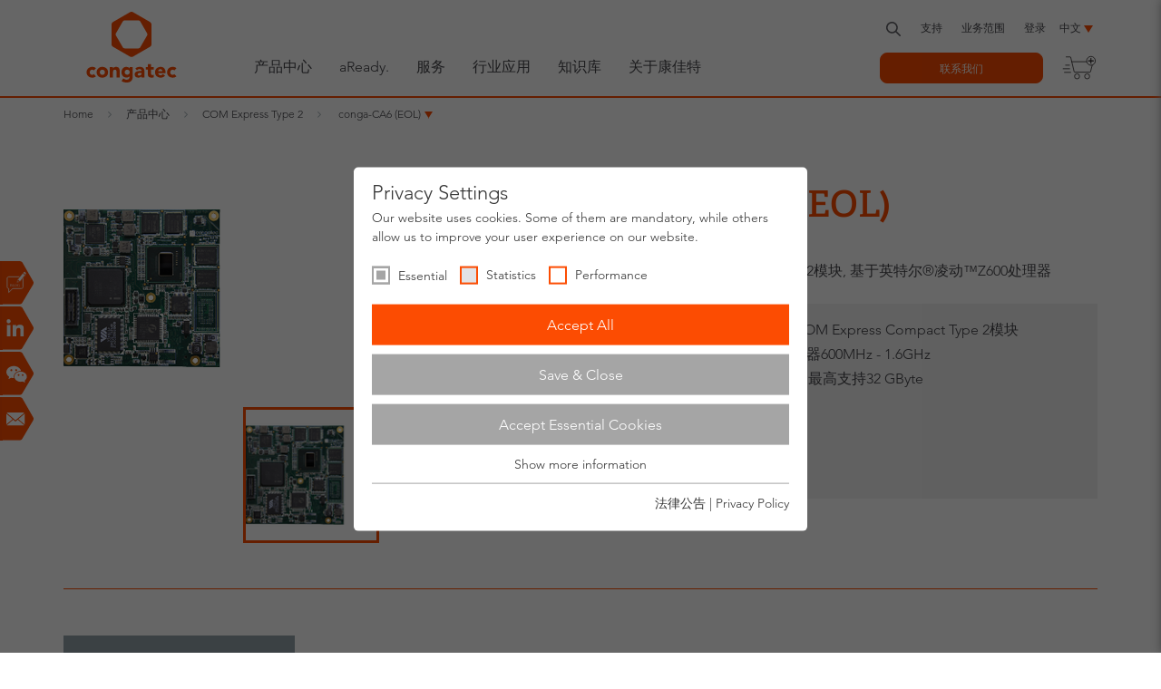

--- FILE ---
content_type: text/html; charset=utf-8
request_url: https://www.congatec.com/cn/products/com-express-type-2/conga-ca6-eol/
body_size: 26622
content:
<!DOCTYPE html>
<html class="no-js" lang="zh-CN" xmlns="http://www.w3.org/1999/xhtml">
<head><meta http-equiv="X-UA-Compatible" content="IE=edge">

<meta charset="utf-8">
<!-- 
	This website is powered by TYPO3 - inspiring people to share!
	TYPO3 is a free open source Content Management Framework initially created by Kasper Skaarhoj and licensed under GNU/GPL.
	TYPO3 is copyright 1998-2026 of Kasper Skaarhoj. Extensions are copyright of their respective owners.
	Information and contribution at https://typo3.org/
-->



<title>conga-CA6 (EOL) - congatec</title>
<meta name="generator" content="TYPO3 CMS">
<meta name="description" content="COM Express™ Compact Type 2模块, 基于英特尔®凌动™Z600处理器">
<meta name="viewport" content="width=device-width, initial-scale=1">
<meta name="robots" content="index,follow">
<meta property="og:type" content="website">
<meta property="og:url" content="https://www.congatec.com/cn/products/com-express-type-2/conga-ca6-eol/">
<meta name="twitter:card" content="summary">
<meta name="language" content="zh">
<meta name="x:site" content="@congatecAG">
<meta name="google-site-verification" content="o90Fb7rX2NzLGvgiP1N-pkq4Yy0d2tGNbQKdIJtPI-E">


<link rel="stylesheet" href="/typo3temp/assets/compressed/8c1464e49f682566c5f26dd10bb98c78-min.css.gz?1769635932" media="all">
<link rel="stylesheet" href="/typo3temp/assets/compressed/merged-501bc78d429fd631e536d54719792b90-min.css.gz?1769635932" media="all">






<link rel="preload" as="style" href="https://www.congatec.com/_assets/4c27feeaa62da74857d74c280e82f21e/Js/Vendor/sg_cookie_optin/siteroot-1/cookieOptin.css?1769507363" media="all" crossorigin="anonymous">
<link rel="stylesheet" href="https://www.congatec.com/_assets/4c27feeaa62da74857d74c280e82f21e/Js/Vendor/sg_cookie_optin/siteroot-1/cookieOptin.css?1769507363" media="all" crossorigin="anonymous">
<script id="cookieOptinData" type="application/json">{"cookieGroups":[{"groupName":"essential","label":"Essential","description":"Essential cookies are required for basic website functions. This ensures that the website works properly.","required":true,"cookieData":[{"Name":"cookie_optin","Provider":"Congatec","Purpose":"Stores the user's cookie consent state for the current domain","Lifetime":"1 Year","index":0,"crdate":1591611288,"tstamp":1740411626,"pseudo":false},{"Name":"fe_typo_user","Provider":"Congatec","Purpose":"Preserves users states across page requests.","Lifetime":"Session","index":1,"crdate":1591611288,"tstamp":1740411626,"pseudo":false},{"Name":"geoip_code[id]","Provider":"Congatec","Purpose":"Stores the countrycode chosen by the visitor","Lifetime":"Session","index":2,"crdate":1591611288,"tstamp":1740411626,"pseudo":false},{"Name":"geoip_code[origin]","Provider":"Congatec","Purpose":"Stores the code of the country the visitor stays in on basis of the ip address","Lifetime":"Session","index":3,"crdate":1591611288,"tstamp":1740411626,"pseudo":false},{"Name":"geoip_code[site]","Provider":"Congatec","Purpose":"Stores the countrycode used by the website","Lifetime":"Session","index":4,"crdate":1591611288,"tstamp":1740411626,"pseudo":false},{"Name":"","Provider":"","Purpose":"","Lifetime":"","index":5,"crdate":"","tstamp":"","pseudo":true}],"scriptData":[],"loadingHTML":"","loadingJavaScript":""},{"groupName":"statistics","label":"Statistics","description":"Statistic cookies help website owners to understand how visitors interact with websites by collecting and reporting information anonymously.","googleService":1,"googleName":"analytics_storage","dependentGroups":"","dependentGroupTitles":"","required":false,"cookieData":[{"Name":"__utma","Provider":"Google Analytics","Purpose":"This cookie is set by Google Analytics and is used to distinguish users and sessions. The cookie is created when the JavaScript library executes and there are no existing __utma cookies. The cookie is updated every time data is sent to Google Analytics.","Lifetime":"2 Years","index":0,"crdate":1591615616,"tstamp":1740411626,"pseudo":false},{"Name":"__utmb","Provider":"Google Analytics","Purpose":"The cookie is set by Google Analytics. The cookie is used to determine new sessions\/visits. The cookie is created when the JavaScript library executes and there are no existing __utma cookies. The cookie is updated every time data is sent to Google Analytics.","Lifetime":"1 Day","index":1,"crdate":1591615616,"tstamp":1740411626,"pseudo":false},{"Name":"__utmc","Provider":"Google Analytics","Purpose":"The cookie is set by Google Analytics and is deleted when the user closes the browser. The cookie is not used by ga.js. The cookie is used to enable interoperability with urchin.js which is an older version of Google analytics and used in conjunction with the __utmb cookie to determine new sessions\/visits.","Lifetime":"Session","index":2,"crdate":1591615616,"tstamp":1740411626,"pseudo":false},{"Name":"__utmz","Provider":"Google Analytics","Purpose":"This cookie is set by Google analytics and is used to store the traffic source or campaign through which the visitor reached your site.","Lifetime":"6 Months","index":3,"crdate":1591615616,"tstamp":1740411626,"pseudo":false},{"Name":"__utmt","Provider":"Google Analytics","Purpose":"The cookie is set by Google Analytics and is used to throttle request rate.","Lifetime":"1 Day","index":4,"crdate":1591615616,"tstamp":1740411626,"pseudo":false},{"Name":"__utm.gif","Provider":"Google Analytics","Purpose":"This cookie is used to determine what type of device or browser software the visitor is using - this allows the website to be formatted accordingly.","Lifetime":"Session","index":5,"crdate":1591615616,"tstamp":1740411626,"pseudo":false},{"Name":"r\/collect","Provider":"doubleclick.net","Purpose":"This cookie is used to send data to Google Analytics about the device and behavior of the visitor. It monitors the visitor on all devices and marketing channels.","Lifetime":"Session","index":6,"crdate":1591615616,"tstamp":1740411626,"pseudo":false}],"scriptData":[{"title":"Google Tag Manager","script":"document.TagManagerLoaded = document.TagManagerLoaded || false;\r\nif (!document.TagManagerLoaded) {\r\n  document.TagManagerLoaded = true;\r\n  (function(w,d,s,l,i){w[l]=w[l]||[];w[l].push({'gtm.start': new Date().getTime(),event:'gtm.js'});var f=d.getElementsByTagName(s)[0], j=d.createElement(s),dl=l!='dataLayer'?'&l='+l:'';j.async=true;j.src='\/\/www.googletagmanager.com\/gtm.js?id='+i+dl;f.parentNode.insertBefore(j,f);})(window,document,'script','dataLayer', 'GTM-NG942PR');\r\n}","html":"","index":0}],"loadingHTML":"","loadingJavaScript":"\/_assets\/4c27feeaa62da74857d74c280e82f21e\/Js\/Vendor\/sg_cookie_optin\/siteroot-1\/statistics-2.js","crdate":1591615616,"tstamp":1740411626},{"groupName":"performance","label":"Performance","description":"Performance cookies anonymously count page visits and feature usage. We use the anonymous information to analyze as well as optimize our website and thus develop new offers and features for you and other users.","googleService":2,"googleName":"ad_storage, ad_personalization, ad_user_data","dependentGroups":"","dependentGroupTitles":"","required":false,"cookieData":[{"Name":"test_cookie","Provider":"Google Ads","Purpose":"Is set as a test to check whether the browser allows the setting of cookies. Contains no identifiers.","Lifetime":"15 minutes","index":0,"crdate":1642512714,"tstamp":1740411626,"pseudo":false},{"Name":"IDE","Provider":"Google Ads","Purpose":"Contains a randomly generated user ID. Using this ID, Google can recognize the user across different websites and display personalized advertising.","Lifetime":"1 year","index":1,"crdate":1642512714,"tstamp":1740411626,"pseudo":false},{"Name":"__hstc","Provider":"HubSpot, Inc.","Purpose":"The main cookie for tracking visitors.","Lifetime":"6 months","index":2,"crdate":1689149874,"tstamp":1740411626,"pseudo":false},{"Name":"hubspotutk","Provider":"HubSpot, Inc.","Purpose":"This cookie keeps track of a visitor's identity. It is passed to HubSpot on form submission and used when deduplicating contacts.","Lifetime":"6 months","index":3,"crdate":1689149874,"tstamp":1740411626,"pseudo":false},{"Name":"__hssc","Provider":"HubSpot, Inc.","Purpose":"This is used to determine if HubSpot should increment the session number and timestamps in the __hstc cookie.","Lifetime":"30 minutes","index":4,"crdate":1689149874,"tstamp":1740411626,"pseudo":false},{"Name":"__hssrc","Provider":"HubSpot, Inc.","Purpose":"Whenever HubSpot changes the session cookie, this cookie is also set to determine if the visitor has restarted their browser.","Lifetime":"Session","index":5,"crdate":1689149874,"tstamp":1740411626,"pseudo":false}],"scriptData":[{"title":"Google Tag Manager","script":"document.TagManagerLoaded = document.TagManagerLoaded || false;\r\nif (!document.TagManagerLoaded) {\r\n  document.TagManagerLoaded = true;\r\n  (function(w,d,s,l,i){w[l]=w[l]||[];w[l].push({'gtm.start': new Date().getTime(),event:'gtm.js'});var f=d.getElementsByTagName(s)[0], j=d.createElement(s),dl=l!='dataLayer'?'&l='+l:'';j.async=true;j.src='\/\/www.googletagmanager.com\/gtm.js?id='+i+dl;f.parentNode.insertBefore(j,f);})(window,document,'script','dataLayer', 'GTM-NG942PR');\r\n}","html":"","index":0}],"loadingHTML":"","loadingJavaScript":"\/_assets\/4c27feeaa62da74857d74c280e82f21e\/Js\/Vendor\/sg_cookie_optin\/siteroot-1\/performance-2.js","crdate":1642512714,"tstamp":1740411626}],"cssData":{"color_box":"#FFFFFF","color_headline":"#373737","color_text":"#373737","color_confirmation_background":"#C9FFC9","color_confirmation_text":"#208A20","color_checkbox":"#fc4c02","color_checkbox_required":"#A5A5A5","color_button_all":"#fc4c02","color_button_all_hover":"#D7D7D7","color_button_all_text":"#FFFFFF","color_button_specific":"#A5A5A5","color_button_specific_hover":"#D7D7D7","color_button_specific_text":"#FFFFFF","color_button_essential":"#A5A5A5","color_button_essential_hover":"#D7D7D7","color_button_essential_text":"#FFFFFF","color_button_close":"#FFFFFF","color_button_close_hover":"#FFFFFF","color_button_close_text":"#373737","color_list":"#A5A5A5","color_list_text":"#FFFFFF","color_table":"#FFFFFF","color_Table_data_text":"#373737","color_table_header":"#F3F3F3","color_table_header_text":"#373737","color_full_box":"#143D59","color_full_headline":"#FFFFFF","color_full_text":"#FFFFFF","color_full_button_close":"#143D59","color_full_button_close_hover":"#143D59","color_full_button_close_text":"#FFFFFF","iframe_color_consent_box_background":"#D6D6D6","iframe_color_button_load_one":"#143D59","iframe_color_button_load_one_hover":"#2E6B96","iframe_color_button_load_one_text":"#FFFFFF","iframe_color_open_settings":"#373737","banner_color_box":"#DDDDDD","banner_color_text":"#373737","banner_color_link_text":"#373737","banner_color_button_settings":"#A5A5A5","banner_color_button_settings_hover":"#D7D7D7","banner_color_button_settings_text":"#FFFFFF","banner_color_button_accept_essential":"#575757","banner_color_button_accept_essential_hover":"#929292","banner_color_button_accept_essential_text":"#FFFFFF","banner_color_button_accept":"#143D59","banner_color_button_accept_hover":"#2E6B96","banner_color_button_accept_text":"#FFFFFF","color_fingerprint_image":"#fc4c02","color_fingerprint_background":"#ffffff"},"footerLinks":[{"url":"\/cn\/congatec\/legal-notice\/?disableOptIn=1","name":"\u6cd5\u5f8b\u516c\u544a","uid":60,"index":0},{"url":"\/cn\/congatec\/privacy-policy\/?disableOptIn=1","name":"Privacy Policy","uid":291,"index":1}],"iFrameGroup":{"groupName":"iframes","label":"Externe Inhalte","description":"Wir verwenden auf unserer Website externe Inhalte, um Ihnen zus\u00e4tzliche Informationen anzubieten.","required":false,"cookieData":[]},"settings":{"banner_enable":false,"banner_force_min_width":0,"version":2,"banner_position":0,"banner_show_settings_button":true,"cookie_lifetime":365,"session_only_essential_cookies":false,"iframe_enabled":false,"minify_generated_data":false,"show_button_close":false,"activate_testing_mode":false,"disable_powered_by":true,"disable_for_this_language":false,"set_cookie_for_domain":"","save_history_webhook":"\/cn\/?saveOptinHistory","cookiebanner_whitelist_regex":"","banner_show_again_interval":14,"identifier":1,"language":2,"render_assets_inline":false,"consider_do_not_track":true,"domains_to_delete_cookies_for":"","subdomain_support":false,"overwrite_baseurl":"","unified_cookie_name":true,"disable_usage_statistics":false,"fingerprint_position":1,"iframe_replacement_background_image":"","monochrome_enabled":false,"show_fingerprint":false,"disable_automatic_loading":false,"auto_action_for_bots":2},"textEntries":{"header":"Privacy Settings","description":"Our website uses cookies. Some of them are mandatory, while others allow us to improve your user experience on our website.","accept_all_text":"Accept All","accept_specific_text":"Save & Close","accept_essential_text":"Accept Essential Cookies","extend_box_link_text":"Show more information","extend_box_link_text_close":"Hide more information","extend_table_link_text":"Show cookie information","extend_table_link_text_close":"Hide cookie information","cookie_name_text":"Name","cookie_provider_text":"Provider","cookie_purpose_text":"Type","cookie_lifetime_text":"Expiry","iframe_button_allow_all_text":"Alle externen Inhalte erlauben","iframe_button_allow_one_text":"Einmalig erlauben","iframe_button_reject_text":"Nicht erlauben","iframe_button_load_one_text":"Externen Inhalt laden","iframe_open_settings_text":"Einstellungen anzeigen","iframe_button_load_one_description":"","banner_button_accept_text":"Akzeptieren","banner_button_accept_essential_text":"Reject","banner_button_settings_text":"Einstellungen","banner_description":"Auf unserer Webseite werden Cookies verwendet. Einige davon werden zwingend ben\u00f6tigt, w\u00e4hrend es uns andere erm\u00f6glichen, Ihre Nutzererfahrung auf unserer Webseite zu verbessern.","save_confirmation_text":"Successfully saved cookie configuration","user_hash_text":"User-Hash","dependent_groups_text":"Abh\u00e4ngig von:"},"placeholders":{"iframe_consent_description":"<p class=\"sg-cookie-optin-box-flash-message\"><\/p>"},"mustacheData":{"template":{"template_html":"<!--googleoff: index-->\r\n<div class=\"sg-cookie-optin-box\">\r\n  {{#settings.show_button_close}}\r\n    <span class=\"sg-cookie-optin-box-close-button\">\u2715<\/span>\r\n  {{\/settings.show_button_close}}\r\n\r\n  <strong class=\"sg-cookie-optin-box-header\">{{{textEntries.header}}}<\/strong>\r\n  <p class=\"sg-cookie-optin-box-description\">{{{textEntries.description}}}<\/p>\r\n\r\n  <ul class=\"sg-cookie-optin-box-cookie-list\">\r\n    {{#cookieGroups}}\r\n      <li class=\"sg-cookie-optin-box-cookie-list-item\">\r\n        <input class=\"sg-cookie-optin-checkbox\"\r\n             id=\"sg-cookie-optin-{{groupName}}\"\r\n             type=\"checkbox\"\r\n             name=\"cookies[]\"\r\n             value=\"{{groupName}}\"\r\n             {{#required}}checked=\"1\"{{\/required}}\r\n             {{#required}}disabled=\"1\"{{\/required}}>\r\n        <label class=\"sg-cookie-optin-checkbox-label\" for=\"sg-cookie-optin-{{groupName}}\">\r\n          <span>{{{label}}}<\/span>\r\n        <\/label>\r\n      <\/li>\r\n    {{\/cookieGroups}}\r\n  <\/ul>\r\n\r\n  <div class=\"sg-cookie-optin-box-button\">\r\n    <button class=\"sg-cookie-optin-box-button-accept-all\">{{{textEntries.accept_all_text}}}<\/button>\r\n    <button class=\"sg-cookie-optin-box-button-accept-specific\">{{{textEntries.accept_specific_text}}}<\/button>\r\n    <button class=\"sg-cookie-optin-box-button-accept-essential\">{{{textEntries.accept_essential_text}}}<\/button>\r\n  <\/div>\r\n\r\n  <ul class=\"sg-cookie-optin-box-cookie-detail-list\">\r\n    {{#cookieGroups}}\r\n      <li class=\"sg-cookie-optin-box-cookie-detail-list-item\">\r\n        <strong class=\"sg-cookie-optin-box-cookie-detail-header\">{{{label}}}<\/strong>\r\n        <p class=\"sg-cookie-optin-box-cookie-detail-description\">{{{description}}}<\/p>\r\n\r\n        <div class=\"sg-cookie-optin-box-cookie-detail-sublist\">\r\n          <table>\r\n            <tbody>\r\n              {{#cookieData}}\r\n                {{^pseudo}}\r\n                  {{#index}}<tr class=\"divider\"><td colspan=\"2\">&nbsp;<\/td><\/tr>{{\/index}}\r\n                  <tr>\r\n                    <th>{{{textEntries.cookie_name_text}}}<\/th>\r\n                    <td>{{{Name}}}<\/td>\r\n                  <\/tr>\r\n                  <tr>\r\n                    <th>{{{textEntries.cookie_provider_text}}}<\/th>\r\n                    <td>{{{Provider}}}<\/td>\r\n                  <\/tr>\r\n                  <tr>\r\n                    <th>{{{textEntries.cookie_lifetime_text}}}<\/th>\r\n                    <td>{{{Lifetime}}}<\/td>\r\n                  <\/tr>\r\n                  <tr>\r\n                    <th>{{{textEntries.cookie_purpose_text}}}<\/th>\r\n                    <td class=\"sg-cookie-optin-box-table-reason\">{{{Purpose}}}<\/td>\r\n                  <\/tr>\r\n                {{\/pseudo}}\r\n              {{\/cookieData}}\r\n            <\/tbody>\r\n          <\/table>\r\n        <\/div>\r\n\r\n        {{#cookieData}}\r\n          {{^index}}<a class=\"sg-cookie-optin-box-sublist-open-more-link\" href=\"#\">{{{textEntries.extend_table_link_text}}}<\/a>{{\/index}}\r\n        {{\/cookieData}}\r\n      <\/li>\r\n    {{\/cookieGroups}}\r\n  <\/ul>\r\n\r\n  <div class=\"sg-cookie-optin-box-open-more\">\r\n    <a class=\"sg-cookie-optin-box-open-more-link\" href=\"#\">{{{textEntries.extend_box_link_text}}}<\/a>\r\n  <\/div>\r\n\r\n  <div class=\"sg-cookie-optin-box-footer\">\r\n<!--    <div class=\"sg-cookie-optin-box-copyright\">\r\n      <a class=\"sg-cookie-optin-box-copyright-link\"\r\n         href=\"https:\/\/www.sgalinski.de\/typo3-produkte-webentwicklung\/sgalinski-cookie-optin\/\"\r\n         target=\"_blank\">\r\n        Powered by<br>sgalinski Cookie Opt In\r\n      <\/a>\r\n    <\/div>\r\n-->\r\n    <div class=\"sg-cookie-optin-box-footer-links\">\r\n      {{#footerLinks}}\r\n        {{#index}}\r\n          <span class=\"sg-cookie-optin-box-footer-divider\"> | <\/span>\r\n        {{\/index}}\r\n\r\n        <a class=\"sg-cookie-optin-box-footer-link\" href=\"{{url}}\" target=\"_blank\">{{{name}}}<\/a>\r\n      {{\/footerLinks}}\r\n    <\/div>\r\n  <\/div>\r\n<\/div>\r\n<!--googleon: index-->\r\n","template_overwritten":1,"template_selection":0,"markup":"<!--googleoff: index-->\r\n<div class=\"sg-cookie-optin-box\">\r\n\r\n  <strong class=\"sg-cookie-optin-box-header\">Privacy Settings<\/strong>\r\n  <p class=\"sg-cookie-optin-box-description\">Our website uses cookies. Some of them are mandatory, while others allow us to improve your user experience on our website.<\/p>\r\n\r\n  <ul class=\"sg-cookie-optin-box-cookie-list\">\r\n      <li class=\"sg-cookie-optin-box-cookie-list-item\">\r\n        <input class=\"sg-cookie-optin-checkbox\"\r\n             id=\"sg-cookie-optin-essential\"\r\n             type=\"checkbox\"\r\n             name=\"cookies[]\"\r\n             value=\"essential\"\r\n             checked=\"1\"\r\n             disabled=\"1\">\r\n        <label class=\"sg-cookie-optin-checkbox-label\" for=\"sg-cookie-optin-essential\">\r\n          <span>Essential<\/span>\r\n        <\/label>\r\n      <\/li>\r\n      <li class=\"sg-cookie-optin-box-cookie-list-item\">\r\n        <input class=\"sg-cookie-optin-checkbox\"\r\n             id=\"sg-cookie-optin-statistics\"\r\n             type=\"checkbox\"\r\n             name=\"cookies[]\"\r\n             value=\"statistics\"\r\n             \r\n             >\r\n        <label class=\"sg-cookie-optin-checkbox-label\" for=\"sg-cookie-optin-statistics\">\r\n          <span>Statistics<\/span>\r\n        <\/label>\r\n      <\/li>\r\n      <li class=\"sg-cookie-optin-box-cookie-list-item\">\r\n        <input class=\"sg-cookie-optin-checkbox\"\r\n             id=\"sg-cookie-optin-performance\"\r\n             type=\"checkbox\"\r\n             name=\"cookies[]\"\r\n             value=\"performance\"\r\n             \r\n             >\r\n        <label class=\"sg-cookie-optin-checkbox-label\" for=\"sg-cookie-optin-performance\">\r\n          <span>Performance<\/span>\r\n        <\/label>\r\n      <\/li>\r\n  <\/ul>\r\n\r\n  <div class=\"sg-cookie-optin-box-button\">\r\n    <button class=\"sg-cookie-optin-box-button-accept-all\">Accept All<\/button>\r\n    <button class=\"sg-cookie-optin-box-button-accept-specific\">Save & Close<\/button>\r\n    <button class=\"sg-cookie-optin-box-button-accept-essential\">Accept Essential Cookies<\/button>\r\n  <\/div>\r\n\r\n  <ul class=\"sg-cookie-optin-box-cookie-detail-list\">\r\n      <li class=\"sg-cookie-optin-box-cookie-detail-list-item\">\r\n        <strong class=\"sg-cookie-optin-box-cookie-detail-header\">Essential<\/strong>\r\n        <p class=\"sg-cookie-optin-box-cookie-detail-description\">Essential cookies are required for basic website functions. This ensures that the website works properly.<\/p>\r\n\r\n        <div class=\"sg-cookie-optin-box-cookie-detail-sublist\">\r\n          <table>\r\n            <tbody>\r\n                  \r\n                  <tr>\r\n                    <th>Name<\/th>\r\n                    <td>cookie_optin<\/td>\r\n                  <\/tr>\r\n                  <tr>\r\n                    <th>Provider<\/th>\r\n                    <td>Congatec<\/td>\r\n                  <\/tr>\r\n                  <tr>\r\n                    <th>Expiry<\/th>\r\n                    <td>1 Year<\/td>\r\n                  <\/tr>\r\n                  <tr>\r\n                    <th>Type<\/th>\r\n                    <td class=\"sg-cookie-optin-box-table-reason\">Stores the user's cookie consent state for the current domain<\/td>\r\n                  <\/tr>\r\n                  <tr class=\"divider\"><td colspan=\"2\">&nbsp;<\/td><\/tr>\r\n                  <tr>\r\n                    <th>Name<\/th>\r\n                    <td>fe_typo_user<\/td>\r\n                  <\/tr>\r\n                  <tr>\r\n                    <th>Provider<\/th>\r\n                    <td>Congatec<\/td>\r\n                  <\/tr>\r\n                  <tr>\r\n                    <th>Expiry<\/th>\r\n                    <td>Session<\/td>\r\n                  <\/tr>\r\n                  <tr>\r\n                    <th>Type<\/th>\r\n                    <td class=\"sg-cookie-optin-box-table-reason\">Preserves users states across page requests.<\/td>\r\n                  <\/tr>\r\n                  <tr class=\"divider\"><td colspan=\"2\">&nbsp;<\/td><\/tr>\r\n                  <tr>\r\n                    <th>Name<\/th>\r\n                    <td>geoip_code[id]<\/td>\r\n                  <\/tr>\r\n                  <tr>\r\n                    <th>Provider<\/th>\r\n                    <td>Congatec<\/td>\r\n                  <\/tr>\r\n                  <tr>\r\n                    <th>Expiry<\/th>\r\n                    <td>Session<\/td>\r\n                  <\/tr>\r\n                  <tr>\r\n                    <th>Type<\/th>\r\n                    <td class=\"sg-cookie-optin-box-table-reason\">Stores the countrycode chosen by the visitor<\/td>\r\n                  <\/tr>\r\n                  <tr class=\"divider\"><td colspan=\"2\">&nbsp;<\/td><\/tr>\r\n                  <tr>\r\n                    <th>Name<\/th>\r\n                    <td>geoip_code[origin]<\/td>\r\n                  <\/tr>\r\n                  <tr>\r\n                    <th>Provider<\/th>\r\n                    <td>Congatec<\/td>\r\n                  <\/tr>\r\n                  <tr>\r\n                    <th>Expiry<\/th>\r\n                    <td>Session<\/td>\r\n                  <\/tr>\r\n                  <tr>\r\n                    <th>Type<\/th>\r\n                    <td class=\"sg-cookie-optin-box-table-reason\">Stores the code of the country the visitor stays in on basis of the ip address<\/td>\r\n                  <\/tr>\r\n                  <tr class=\"divider\"><td colspan=\"2\">&nbsp;<\/td><\/tr>\r\n                  <tr>\r\n                    <th>Name<\/th>\r\n                    <td>geoip_code[site]<\/td>\r\n                  <\/tr>\r\n                  <tr>\r\n                    <th>Provider<\/th>\r\n                    <td>Congatec<\/td>\r\n                  <\/tr>\r\n                  <tr>\r\n                    <th>Expiry<\/th>\r\n                    <td>Session<\/td>\r\n                  <\/tr>\r\n                  <tr>\r\n                    <th>Type<\/th>\r\n                    <td class=\"sg-cookie-optin-box-table-reason\">Stores the countrycode used by the website<\/td>\r\n                  <\/tr>\r\n            <\/tbody>\r\n          <\/table>\r\n        <\/div>\r\n\r\n          <a class=\"sg-cookie-optin-box-sublist-open-more-link\" href=\"#\">Show cookie information<\/a>\r\n          \r\n          \r\n          \r\n          \r\n          \r\n      <\/li>\r\n      <li class=\"sg-cookie-optin-box-cookie-detail-list-item\">\r\n        <strong class=\"sg-cookie-optin-box-cookie-detail-header\">Statistics<\/strong>\r\n        <p class=\"sg-cookie-optin-box-cookie-detail-description\">Statistic cookies help website owners to understand how visitors interact with websites by collecting and reporting information anonymously.<\/p>\r\n\r\n        <div class=\"sg-cookie-optin-box-cookie-detail-sublist\">\r\n          <table>\r\n            <tbody>\r\n                  \r\n                  <tr>\r\n                    <th>Name<\/th>\r\n                    <td>__utma<\/td>\r\n                  <\/tr>\r\n                  <tr>\r\n                    <th>Provider<\/th>\r\n                    <td>Google Analytics<\/td>\r\n                  <\/tr>\r\n                  <tr>\r\n                    <th>Expiry<\/th>\r\n                    <td>2 Years<\/td>\r\n                  <\/tr>\r\n                  <tr>\r\n                    <th>Type<\/th>\r\n                    <td class=\"sg-cookie-optin-box-table-reason\">This cookie is set by Google Analytics and is used to distinguish users and sessions. The cookie is created when the JavaScript library executes and there are no existing __utma cookies. The cookie is updated every time data is sent to Google Analytics.<\/td>\r\n                  <\/tr>\r\n                  <tr class=\"divider\"><td colspan=\"2\">&nbsp;<\/td><\/tr>\r\n                  <tr>\r\n                    <th>Name<\/th>\r\n                    <td>__utmb<\/td>\r\n                  <\/tr>\r\n                  <tr>\r\n                    <th>Provider<\/th>\r\n                    <td>Google Analytics<\/td>\r\n                  <\/tr>\r\n                  <tr>\r\n                    <th>Expiry<\/th>\r\n                    <td>1 Day<\/td>\r\n                  <\/tr>\r\n                  <tr>\r\n                    <th>Type<\/th>\r\n                    <td class=\"sg-cookie-optin-box-table-reason\">The cookie is set by Google Analytics. The cookie is used to determine new sessions\/visits. The cookie is created when the JavaScript library executes and there are no existing __utma cookies. The cookie is updated every time data is sent to Google Analytics.<\/td>\r\n                  <\/tr>\r\n                  <tr class=\"divider\"><td colspan=\"2\">&nbsp;<\/td><\/tr>\r\n                  <tr>\r\n                    <th>Name<\/th>\r\n                    <td>__utmc<\/td>\r\n                  <\/tr>\r\n                  <tr>\r\n                    <th>Provider<\/th>\r\n                    <td>Google Analytics<\/td>\r\n                  <\/tr>\r\n                  <tr>\r\n                    <th>Expiry<\/th>\r\n                    <td>Session<\/td>\r\n                  <\/tr>\r\n                  <tr>\r\n                    <th>Type<\/th>\r\n                    <td class=\"sg-cookie-optin-box-table-reason\">The cookie is set by Google Analytics and is deleted when the user closes the browser. The cookie is not used by ga.js. The cookie is used to enable interoperability with urchin.js which is an older version of Google analytics and used in conjunction with the __utmb cookie to determine new sessions\/visits.<\/td>\r\n                  <\/tr>\r\n                  <tr class=\"divider\"><td colspan=\"2\">&nbsp;<\/td><\/tr>\r\n                  <tr>\r\n                    <th>Name<\/th>\r\n                    <td>__utmz<\/td>\r\n                  <\/tr>\r\n                  <tr>\r\n                    <th>Provider<\/th>\r\n                    <td>Google Analytics<\/td>\r\n                  <\/tr>\r\n                  <tr>\r\n                    <th>Expiry<\/th>\r\n                    <td>6 Months<\/td>\r\n                  <\/tr>\r\n                  <tr>\r\n                    <th>Type<\/th>\r\n                    <td class=\"sg-cookie-optin-box-table-reason\">This cookie is set by Google analytics and is used to store the traffic source or campaign through which the visitor reached your site.<\/td>\r\n                  <\/tr>\r\n                  <tr class=\"divider\"><td colspan=\"2\">&nbsp;<\/td><\/tr>\r\n                  <tr>\r\n                    <th>Name<\/th>\r\n                    <td>__utmt<\/td>\r\n                  <\/tr>\r\n                  <tr>\r\n                    <th>Provider<\/th>\r\n                    <td>Google Analytics<\/td>\r\n                  <\/tr>\r\n                  <tr>\r\n                    <th>Expiry<\/th>\r\n                    <td>1 Day<\/td>\r\n                  <\/tr>\r\n                  <tr>\r\n                    <th>Type<\/th>\r\n                    <td class=\"sg-cookie-optin-box-table-reason\">The cookie is set by Google Analytics and is used to throttle request rate.<\/td>\r\n                  <\/tr>\r\n                  <tr class=\"divider\"><td colspan=\"2\">&nbsp;<\/td><\/tr>\r\n                  <tr>\r\n                    <th>Name<\/th>\r\n                    <td>__utm.gif<\/td>\r\n                  <\/tr>\r\n                  <tr>\r\n                    <th>Provider<\/th>\r\n                    <td>Google Analytics<\/td>\r\n                  <\/tr>\r\n                  <tr>\r\n                    <th>Expiry<\/th>\r\n                    <td>Session<\/td>\r\n                  <\/tr>\r\n                  <tr>\r\n                    <th>Type<\/th>\r\n                    <td class=\"sg-cookie-optin-box-table-reason\">This cookie is used to determine what type of device or browser software the visitor is using - this allows the website to be formatted accordingly.<\/td>\r\n                  <\/tr>\r\n                  <tr class=\"divider\"><td colspan=\"2\">&nbsp;<\/td><\/tr>\r\n                  <tr>\r\n                    <th>Name<\/th>\r\n                    <td>r\/collect<\/td>\r\n                  <\/tr>\r\n                  <tr>\r\n                    <th>Provider<\/th>\r\n                    <td>doubleclick.net<\/td>\r\n                  <\/tr>\r\n                  <tr>\r\n                    <th>Expiry<\/th>\r\n                    <td>Session<\/td>\r\n                  <\/tr>\r\n                  <tr>\r\n                    <th>Type<\/th>\r\n                    <td class=\"sg-cookie-optin-box-table-reason\">This cookie is used to send data to Google Analytics about the device and behavior of the visitor. It monitors the visitor on all devices and marketing channels.<\/td>\r\n                  <\/tr>\r\n            <\/tbody>\r\n          <\/table>\r\n        <\/div>\r\n\r\n          <a class=\"sg-cookie-optin-box-sublist-open-more-link\" href=\"#\">Show cookie information<\/a>\r\n          \r\n          \r\n          \r\n          \r\n          \r\n          \r\n      <\/li>\r\n      <li class=\"sg-cookie-optin-box-cookie-detail-list-item\">\r\n        <strong class=\"sg-cookie-optin-box-cookie-detail-header\">Performance<\/strong>\r\n        <p class=\"sg-cookie-optin-box-cookie-detail-description\">Performance cookies anonymously count page visits and feature usage. We use the anonymous information to analyze as well as optimize our website and thus develop new offers and features for you and other users.<\/p>\r\n\r\n        <div class=\"sg-cookie-optin-box-cookie-detail-sublist\">\r\n          <table>\r\n            <tbody>\r\n                  \r\n                  <tr>\r\n                    <th>Name<\/th>\r\n                    <td>test_cookie<\/td>\r\n                  <\/tr>\r\n                  <tr>\r\n                    <th>Provider<\/th>\r\n                    <td>Google Ads<\/td>\r\n                  <\/tr>\r\n                  <tr>\r\n                    <th>Expiry<\/th>\r\n                    <td>15 minutes<\/td>\r\n                  <\/tr>\r\n                  <tr>\r\n                    <th>Type<\/th>\r\n                    <td class=\"sg-cookie-optin-box-table-reason\">Is set as a test to check whether the browser allows the setting of cookies. Contains no identifiers.<\/td>\r\n                  <\/tr>\r\n                  <tr class=\"divider\"><td colspan=\"2\">&nbsp;<\/td><\/tr>\r\n                  <tr>\r\n                    <th>Name<\/th>\r\n                    <td>IDE<\/td>\r\n                  <\/tr>\r\n                  <tr>\r\n                    <th>Provider<\/th>\r\n                    <td>Google Ads<\/td>\r\n                  <\/tr>\r\n                  <tr>\r\n                    <th>Expiry<\/th>\r\n                    <td>1 year<\/td>\r\n                  <\/tr>\r\n                  <tr>\r\n                    <th>Type<\/th>\r\n                    <td class=\"sg-cookie-optin-box-table-reason\">Contains a randomly generated user ID. Using this ID, Google can recognize the user across different websites and display personalized advertising.<\/td>\r\n                  <\/tr>\r\n                  <tr class=\"divider\"><td colspan=\"2\">&nbsp;<\/td><\/tr>\r\n                  <tr>\r\n                    <th>Name<\/th>\r\n                    <td>__hstc<\/td>\r\n                  <\/tr>\r\n                  <tr>\r\n                    <th>Provider<\/th>\r\n                    <td>HubSpot, Inc.<\/td>\r\n                  <\/tr>\r\n                  <tr>\r\n                    <th>Expiry<\/th>\r\n                    <td>6 months<\/td>\r\n                  <\/tr>\r\n                  <tr>\r\n                    <th>Type<\/th>\r\n                    <td class=\"sg-cookie-optin-box-table-reason\">The main cookie for tracking visitors.<\/td>\r\n                  <\/tr>\r\n                  <tr class=\"divider\"><td colspan=\"2\">&nbsp;<\/td><\/tr>\r\n                  <tr>\r\n                    <th>Name<\/th>\r\n                    <td>hubspotutk<\/td>\r\n                  <\/tr>\r\n                  <tr>\r\n                    <th>Provider<\/th>\r\n                    <td>HubSpot, Inc.<\/td>\r\n                  <\/tr>\r\n                  <tr>\r\n                    <th>Expiry<\/th>\r\n                    <td>6 months<\/td>\r\n                  <\/tr>\r\n                  <tr>\r\n                    <th>Type<\/th>\r\n                    <td class=\"sg-cookie-optin-box-table-reason\">This cookie keeps track of a visitor's identity. It is passed to HubSpot on form submission and used when deduplicating contacts.<\/td>\r\n                  <\/tr>\r\n                  <tr class=\"divider\"><td colspan=\"2\">&nbsp;<\/td><\/tr>\r\n                  <tr>\r\n                    <th>Name<\/th>\r\n                    <td>__hssc<\/td>\r\n                  <\/tr>\r\n                  <tr>\r\n                    <th>Provider<\/th>\r\n                    <td>HubSpot, Inc.<\/td>\r\n                  <\/tr>\r\n                  <tr>\r\n                    <th>Expiry<\/th>\r\n                    <td>30 minutes<\/td>\r\n                  <\/tr>\r\n                  <tr>\r\n                    <th>Type<\/th>\r\n                    <td class=\"sg-cookie-optin-box-table-reason\">This is used to determine if HubSpot should increment the session number and timestamps in the __hstc cookie.<\/td>\r\n                  <\/tr>\r\n                  <tr class=\"divider\"><td colspan=\"2\">&nbsp;<\/td><\/tr>\r\n                  <tr>\r\n                    <th>Name<\/th>\r\n                    <td>__hssrc<\/td>\r\n                  <\/tr>\r\n                  <tr>\r\n                    <th>Provider<\/th>\r\n                    <td>HubSpot, Inc.<\/td>\r\n                  <\/tr>\r\n                  <tr>\r\n                    <th>Expiry<\/th>\r\n                    <td>Session<\/td>\r\n                  <\/tr>\r\n                  <tr>\r\n                    <th>Type<\/th>\r\n                    <td class=\"sg-cookie-optin-box-table-reason\">Whenever HubSpot changes the session cookie, this cookie is also set to determine if the visitor has restarted their browser.<\/td>\r\n                  <\/tr>\r\n            <\/tbody>\r\n          <\/table>\r\n        <\/div>\r\n\r\n          <a class=\"sg-cookie-optin-box-sublist-open-more-link\" href=\"#\">Show cookie information<\/a>\r\n          \r\n          \r\n          \r\n          \r\n          \r\n      <\/li>\r\n  <\/ul>\r\n\r\n  <div class=\"sg-cookie-optin-box-open-more\">\r\n    <a class=\"sg-cookie-optin-box-open-more-link\" href=\"#\">Show more information<\/a>\r\n  <\/div>\r\n\r\n  <div class=\"sg-cookie-optin-box-footer\">\r\n<!--    <div class=\"sg-cookie-optin-box-copyright\">\r\n      <a class=\"sg-cookie-optin-box-copyright-link\"\r\n         href=\"https:\/\/www.sgalinski.de\/typo3-produkte-webentwicklung\/sgalinski-cookie-optin\/\"\r\n         target=\"_blank\">\r\n        Powered by<br>sgalinski Cookie Opt In\r\n      <\/a>\r\n    <\/div>\r\n-->\r\n    <div class=\"sg-cookie-optin-box-footer-links\">\r\n\r\n        <a class=\"sg-cookie-optin-box-footer-link\" href=\"\/cn\/congatec\/legal-notice\/?disableOptIn=1\" target=\"_blank\">\u6cd5\u5f8b\u516c\u544a<\/a>\r\n          <span class=\"sg-cookie-optin-box-footer-divider\"> | <\/span>\r\n\r\n        <a class=\"sg-cookie-optin-box-footer-link\" href=\"\/cn\/congatec\/privacy-policy\/?disableOptIn=1\" target=\"_blank\">Privacy Policy<\/a>\r\n    <\/div>\r\n  <\/div>\r\n<\/div>\r\n<!--googleon: index-->\r\n"},"banner":{"banner_html":"<div class=\"sg-cookie-optin-banner {{^settings.banner_position}}sg-cookie-optin-banner-bottom{{\/settings.banner_position}}\">\n\t<div class=\"sg-cookie-optin-box\">\n\t\t<div class=\"sg-cookie-optin-banner-content\">\n\t\t\t<p class=\"sg-cookie-optin-banner-description\">\n\t\t\t\t{{{textEntries.banner_description}}}\n\n\t\t\t\t{{#footerLinks}}\n\t\t\t\t\t{{#index}}\n\t\t\t\t\t\t(\n\t\t\t\t\t{{\/index}}\n\t\t\t\t{{\/footerLinks}}\n\n\t\t\t\t{{#footerLinks}}\n\t\t\t\t\t{{#index}}\n\t\t\t\t\t\t<span class=\"sg-cookie-optin-box-footer-divider\"> | <\/span>\n\t\t\t\t\t{{\/index}}\n\n\t\t\t\t\t<a class=\"sg-cookie-optin-box-footer-link\" href=\"{{url}}\" target=\"_blank\">{{{name}}}<\/a>\n\t\t\t\t{{\/footerLinks}}\n\n\t\t\t\t{{#footerLinks}}\n\t\t\t\t\t{{#index}}\n\t\t\t\t\t\t)\n\t\t\t\t\t{{\/index}}\n\t\t\t\t{{\/footerLinks}}\n\t\t\t<\/p>\n\n\t\t\t<div class=\"sg-cookie-optin-banner-button\">\n\t\t\t\t{{#settings.banner_show_settings_button}}\n\t\t\t\t\t<button class=\"sg-cookie-optin-banner-button-settings\">{{{textEntries.banner_button_settings_text}}}<\/button>\n\t\t\t\t{{\/settings.banner_show_settings_button}}\n\n\t\t\t\t<button class=\"sg-cookie-optin-banner-button-accept-essential\">{{{textEntries.banner_button_accept_essential_text}}}<\/button>\n\t\t\t\t<button class=\"sg-cookie-optin-banner-button-accept\">{{{textEntries.banner_button_accept_text}}}<\/button>\n\t\t\t<\/div>\n\t\t<\/div>\n\t<\/div>\n<\/div>\n","banner_overwritten":0,"markup":"<div class=\"sg-cookie-optin-banner sg-cookie-optin-banner-bottom\">\n\t<div class=\"sg-cookie-optin-box\">\n\t\t<div class=\"sg-cookie-optin-banner-content\">\n\t\t\t<p class=\"sg-cookie-optin-banner-description\">\n\t\t\t\tAuf unserer Webseite werden Cookies verwendet. Einige davon werden zwingend ben\u00f6tigt, w\u00e4hrend es uns andere erm\u00f6glichen, Ihre Nutzererfahrung auf unserer Webseite zu verbessern.\n\n\t\t\t\t\t\t(\n\n\n\t\t\t\t\t<a class=\"sg-cookie-optin-box-footer-link\" href=\"\/cn\/congatec\/legal-notice\/?disableOptIn=1\" target=\"_blank\">\u6cd5\u5f8b\u516c\u544a<\/a>\n\t\t\t\t\t\t<span class=\"sg-cookie-optin-box-footer-divider\"> | <\/span>\n\n\t\t\t\t\t<a class=\"sg-cookie-optin-box-footer-link\" href=\"\/cn\/congatec\/privacy-policy\/?disableOptIn=1\" target=\"_blank\">Privacy Policy<\/a>\n\n\t\t\t\t\t\t)\n\t\t\t<\/p>\n\n\t\t\t<div class=\"sg-cookie-optin-banner-button\">\n\t\t\t\t\t<button class=\"sg-cookie-optin-banner-button-settings\">Einstellungen<\/button>\n\n\t\t\t\t<button class=\"sg-cookie-optin-banner-button-accept-essential\">Reject<\/button>\n\t\t\t\t<button class=\"sg-cookie-optin-banner-button-accept\">Akzeptieren<\/button>\n\t\t\t<\/div>\n\t\t<\/div>\n\t<\/div>\n<\/div>\n"},"iframe":{"iframe_html":"<div class=\"sg-cookie-optin-box\">\n\t{{#settings.show_button_close}}\n\t\t<span class=\"sg-cookie-optin-box-close-button\">\u2715<\/span>\n\t{{\/settings.show_button_close}}\n\n\t<strong class=\"sg-cookie-optin-box-header\">{{{iFrameGroup.label}}}<\/strong>\n\t<p class=\"sg-cookie-optin-box-description\">{{{iFrameGroup.description}}}<\/p>\n\n\t<div class=\"sg-cookie-optin-box-button\">\n\t\t<button  class=\"sg-cookie-optin-box-button-accept-all\">{{{textEntries.iframe_button_allow_all_text}}}<\/button>\n\t\t<button  class=\"sg-cookie-optin-box-button-accept-specific\">{{{textEntries.iframe_button_allow_one_text}}}<\/button>\n\t\t<button  class=\"sg-cookie-optin-box-button-iframe-reject\">{{{textEntries.iframe_button_reject_text}}}<\/button>\n\t<\/div>\n\n\t{{{placeholders.iframe_consent_description}}}\n\n\t<div class=\"sg-cookie-optin-box-footer\">\n\t\t<div class=\"sg-cookie-optin-box-copyright\">\n\t\t\t<a  class=\"sg-cookie-optin-box-copyright-link{{#settings.disable_powered_by}} sg-cookie-optin-box-copyright-link-hidden{{\/settings.disable_powered_by}}\"\n\t\t\t   href=\"https:\/\/www.sgalinski.de\/typo3-produkte-webentwicklung\/sgalinski-cookie-optin\/\"\n\t\t\t   rel=\"noopener\"\n\t\t\t   target=\"_blank\">\n\t\t\t\tPowered by<br>sgalinski Cookie Consent\n\t\t\t<\/a>\n\t\t<\/div>\n\n\t\t<div class=\"sg-cookie-optin-box-footer-links\">\n\t\t\t{{#footerLinks}}\n\t\t\t{{#index}}\n\t\t\t<span class=\"sg-cookie-optin-box-footer-divider\"> | <\/span>\n\t\t\t{{\/index}}\n\t\t\t<a  class=\"sg-cookie-optin-box-footer-link\" href=\"{{url}}\" target=\"_blank\">{{{name}}}<\/a>\n\t\t\t{{\/footerLinks}}\n\t\t<\/div>\n\t<\/div>\n<\/div>\n","iframe_overwritten":0,"markup":"<div class=\"sg-cookie-optin-box\">\n\n\t<strong class=\"sg-cookie-optin-box-header\">Externe Inhalte<\/strong>\n\t<p class=\"sg-cookie-optin-box-description\">Wir verwenden auf unserer Website externe Inhalte, um Ihnen zus\u00e4tzliche Informationen anzubieten.<\/p>\n\n\t<div class=\"sg-cookie-optin-box-button\">\n\t\t<button  class=\"sg-cookie-optin-box-button-accept-all\">Alle externen Inhalte erlauben<\/button>\n\t\t<button  class=\"sg-cookie-optin-box-button-accept-specific\">Einmalig erlauben<\/button>\n\t\t<button  class=\"sg-cookie-optin-box-button-iframe-reject\">Nicht erlauben<\/button>\n\t<\/div>\n\n\t<p class=\"sg-cookie-optin-box-flash-message\"><\/p>\n\n\t<div class=\"sg-cookie-optin-box-footer\">\n\t\t<div class=\"sg-cookie-optin-box-copyright\">\n\t\t\t<a  class=\"sg-cookie-optin-box-copyright-link sg-cookie-optin-box-copyright-link-hidden\"\n\t\t\t   href=\"https:\/\/www.sgalinski.de\/typo3-produkte-webentwicklung\/sgalinski-cookie-optin\/\"\n\t\t\t   rel=\"noopener\"\n\t\t\t   target=\"_blank\">\n\t\t\t\tPowered by<br>sgalinski Cookie Consent\n\t\t\t<\/a>\n\t\t<\/div>\n\n\t\t<div class=\"sg-cookie-optin-box-footer-links\">\n\t\t\t<a  class=\"sg-cookie-optin-box-footer-link\" href=\"\/cn\/congatec\/legal-notice\/?disableOptIn=1\" target=\"_blank\">\u6cd5\u5f8b\u516c\u544a<\/a>\n\t\t\t<span class=\"sg-cookie-optin-box-footer-divider\"> | <\/span>\n\t\t\t<a  class=\"sg-cookie-optin-box-footer-link\" href=\"\/cn\/congatec\/privacy-policy\/?disableOptIn=1\" target=\"_blank\">Privacy Policy<\/a>\n\t\t<\/div>\n\t<\/div>\n<\/div>\n"},"iframeReplacement":{"iframe_replacement_html":"<button class=\"sg-cookie-optin-iframe-consent-accept\">{{{textEntries.iframe_button_load_one_text}}}<\/button>\n{{{placeholders.iframe_consent_description}}}\n<a class=\"sg-cookie-optin-iframe-consent-link\">{{{textEntries.iframe_open_settings_text}}}<\/a>\n","iframe_replacement_overwritten":0,"markup":"<button class=\"sg-cookie-optin-iframe-consent-accept\">Externen Inhalt laden<\/button>\n<p class=\"sg-cookie-optin-box-flash-message\"><\/p>\n<a class=\"sg-cookie-optin-iframe-consent-link\">Einstellungen anzeigen<\/a>\n"},"iframeWhitelist":{"iframe_whitelist_regex":"^https:\\\/\\\/www\\.google\\.com\\\/recaptcha\\\/","markup":"^https:\\\/\\\/www\\.google\\.com\\\/recaptcha\\\/"},"services":[]}}</script>
<link rel="preload" as="script" href="https://www.congatec.com/_assets/4c27feeaa62da74857d74c280e82f21e/Js/Vendor/sg_cookie_optin/siteroot-1/cookieOptin.js?1769507363" data-ignore="1" crossorigin="anonymous">
					<script src="https://www.congatec.com/_assets/4c27feeaa62da74857d74c280e82f21e/Js/Vendor/sg_cookie_optin/siteroot-1/cookieOptin.js?1769507363" data-ignore="1" crossorigin="anonymous"></script>	<script type="text/javascript">
var _hmt = _hmt || [];
(function() {
var hm = document.createElement("script");
hm.src = "https://hm.baidu.com/hm.js?17d5d71849a5a8c9bcaa4c850dc6f94e";
var s = document.getElementsByTagName("script")[0];
s.parentNode.insertBefore(hm, s);
})();
</script>
<link rel="canonical" href="https://www.congatec.com/cn/products/com-express-type-2/conga-ca6-eol/"/>

<link rel="alternate" hreflang="en-GB" href="https://www.congatec.com/en/products/com-express-type-2/conga-ca6-eol/"/>
<link rel="alternate" hreflang="de-DE" href="https://www.congatec.com/de/produkte/com-express-type-2/conga-ca6-eol/"/>
<link rel="alternate" hreflang="zh-CN" href="https://www.congatec.com/cn/products/com-express-type-2/conga-ca6-eol/"/>
<link rel="alternate" hreflang="ja-JP" href="https://www.congatec.com/jp/products/com-express-type-2/conga-ca6-eol/"/>
<link rel="alternate" hreflang="it-IT" href="https://www.congatec.com/it/prodotti/com-express-type-2/conga-ca6-eol/"/>
<link rel="alternate" hreflang="ru-RU" href="https://www.congatec.com/ru/produkcija/com-express-type-2/conga-ca6-eol/"/>
<link rel="alternate" hreflang="es-ES" href="https://www.congatec.com/es/productos/com-express-type-2/conga-ca6-eol/"/>
<link rel="alternate" hreflang="fr-FR" href="https://www.congatec.com/fr/produits/com-express-type-2/conga-ca6-eol/"/>
<link rel="alternate" hreflang="en-US" href="https://www.congatec.com/us/products/com-express-type-2/conga-ca6-eol/"/>
<link rel="alternate" hreflang="ko-KR" href="https://www.congatec.com/ko/products/com-express-type-2/conga-ca6-eol/"/>
<link rel="alternate" hreflang="x-default" href="https://www.congatec.com/en/products/com-express-type-2/conga-ca6-eol/"/>
<script type="application/ld+json" id="ext-schema-jsonld">{"@context":"https://schema.org/","@type":"WebPage","breadcrumb":{"@type":"BreadcrumbList","itemListElement":[{"@type":"ListItem","item":{"@type":"WebPage","@id":"https://www.congatec.com/cn/products/all-products/"},"name":"产品中心","position":"1"},{"@type":"ListItem","item":{"@type":"WebPage","@id":"https://www.congatec.com/cn/products/com-express-type-2/"},"name":"COM Express Type 2","position":"2"},{"@type":"ListItem","item":{"@type":"WebPage","@id":"https://www.congatec.com/cn/products/com-express-type-2/conga-ca6-eol/"},"name":"conga-CA6 (EOL)","position":"3"}]}}</script>
<style class="tx_assetcollector">#pageHeader{width:100%;position:fixed;z-index:1002;background:#fff;border-bottom:2px solid #fc4c02;}#pageHeader .container-header{position:relative;width:1140px;max-width:100%;margin-left:auto;margin-right:auto;padding:0;color:#46464b;}@media (min-width:992px){#pageHeader .container-header{padding:20px 0;}}#pageHeader .container-header .grid{padding:0 15px;padding-right:0;display:grid;grid-template-columns:3fr 1fr 1fr;gap:30px;}@media (min-width:992px){#pageHeader .container-header .grid{margin-right:0;margin-left:-15px;grid-template-columns:1fr 4fr 1fr;}}@media (max-width:991px){#pageHeader .container-header .grid{justify-content:space-between;padding:0 15px;box-sizing:border-box;}}#pageHeader .header_logo,#pageHeader .header_logo_small{display:none;transform:translate(0,5px);transition:0.5s;}#pageHeader .header_logo img,#pageHeader .header_logo_small img{width:150px;max-width:85%;height:78px;margin-top:-12px;}@media (max-width:991px){#pageHeader .header_logo img,#pageHeader .header_logo_small img{padding:20px 0;}}#pageHeader .header_logo_small{flex-basis:100px;flex-grow:1;display:block;}#pageHeader .header_logo_small img{width:145px;height:auto;margin-top:12px;}@media (max-width:991px){#pageHeader .header_logo_small img{padding:20px 0;}}@media (min-width:992px){#pageHeader .header_logo{display:block;}#pageHeader .header_logo_small{display:none;}}#pageHeader .logowrapper{max-width:100%;padding:0;}#pageHeader .mainnav_wrapper{align-self:flex-end !important;}@media (min-width:992px){#pageHeader .site_search{width:185px;transition:width 0.2ms linear,background-color 0.2ms linear,left .2ms linear;height:34px;overflow:hidden;}#pageHeader .site_search svg.desktopCloseIcon{display:none;}#pageHeader .site_search.extended svg.desktopSearchIcon{display:none;}#pageHeader .site_search.extended .search_icon{background-color:#5f5f65;}#pageHeader .site_search.extended .search_icon:focus{outline:none;}#pageHeader .site_search.extended #tx-indexedsearch-searchbox-sword{width:149px;left:0;background-color:#5f5f65;opacity:1;font-family:"Avenir",Arial,sans-serif;font-size:1rem;}#pageHeader .site_search.extended svg.desktopCloseIcon{display:block;color:#fff;width:14px;height:14px;left:10px;top:10px;position:absolute;}#pageHeader .site_search #tx-indexedsearch-searchbox-sword{position:relative;left:100%;width:0;border:none;color:#fff;margin:0;height:34px;opacity:0;padding-left:12px;background-color:transparent;transition:width 0.3s ease,left 0.3s ease,opacity 0.4s ease;}#pageHeader .site_search .search_icon{right:4px;top:0;bottom:2px;cursor:pointer;width:34px;height:34px;border:medium none;background:transparent;position:absolute;z-index:12;}#pageHeader .site_search svg.desktopSearchIcon{height:16px;width:16px;position:absolute;left:10px;display:block;top:10px;color:#5f5f65;}#pageHeader .site_search .mobileSearchIcon{display:none;}}#pageHeader.sticky{width:100%;position:fixed;}#pageHeader.sticky .container-header{padding:15px 0;height:65px;padding-top:2px;}#pageHeader.sticky .mainnav_wrapper{align-self:center;}#pageHeader.sticky .header_logo{display:none;}#pageHeader.sticky .header_logo_small{display:block;}#pageHeader.sticky .header_logo_small img{max-width:none;}#pageHeader.sticky .metanav,#pageHeader.sticky .site_search{display:none;}#pageHeader.sticky #compareStatus{margin:0;}#pageHeader.sticky .metaheader.has-compare .contactBtn{display:none;}#pageHeader.sticky .metaheader .contactBtn{display:block;bottom:-6px;}#pageHeader.sticky .metaheader__cart{bottom:-15px;position:absolute;display:block;}#pageHeader li:before{content:normal;}@media (max-width:991px){.mainnav_wrapper{display:none;}}.metaheader{position:relative;top:10px;}@media (max-width:991px){.metaheader{}.metaheader #compareStatus{display:none;}.metaheader .site_search{display:none;}}.sticky .metaheader{top:0;}.metaheader .contactBtn{width:100%;margin-top:10px;position:absolute;bottom:4px;padding:0;font-size:0.75rem;height:34px;line-height:34px;right:60px;}.metaheader #compareStatus{display:none;}.metaheader.has-compare #compareStatus{display:block;}@media screen and (max-width:991px){.metaheader.has-compare #compareStatus{display:none;}}@media (min-width:1300px){.header_logo{transform:translate(-50px,5px);transition:0.5s;}}.main_wrapper_compare #pageHeader .header_logo_small{display:block;}.main_wrapper_compare .print{color:#fff;align-self:flex-end;text-align:right;cursor:pointer;}.main_wrapper_compare .print:before{font-family:'FontAwesome';content:"$print-icon";color:#fff;font-size:1.5em;}#mobileNav{height:100%;width:0;position:fixed;z-index:1001;top:0;right:0;background-color:rgba(70,70,75,0.9);overflow-x:hidden;padding:60px 0;transition:0.5s;opacity:0;}#mobileNav svg.desktopCloseIcon{display:none;}#mobileNav .mobile_mainnav{text-align:center;flex-flow:row wrap;flex-basis:100%;}#mobileNav .mobile_mainnav li{width:100%;margin:5px 0;}#mobileNav .mobile_mainnav li:before{content:normal;}#mobileNav .mobile_mainnav li a{font-size:1.8em;line-height:1.1;margin:0;padding:10px 0;}@media (min-width:576px){#mobileNav .mobile_mainnav li{width:50%;float:left;}}#mobileNav .site_search{flex-basis:100%;}#mobileNav .site_search svg.desktopSearchIcon{display:none;}#mobileNav .site_search form{position:relative;margin:auto;width:80%;max-width:300px;}#mobileNav .site_search input{border:1px solid #9b9b9b;border-radius:0;font-size:1em;width:100%;}#mobileNav .site_search .search_icon{top:0;right:0;padding:5px;position:absolute;}#languageTrigger{display:none;align-items:center;font-size:40px;color:#fc4c02;cursor:pointer;transition:color;transition-duration:0.25s;}.mobilelangnav #languageTrigger{color:#46464b;}@media (max-width:991px){#languageTrigger{display:flex;align-items:center;justify-content:center;}}#mobiletrigger{display:none;cursor:pointer;padding:0;height:30px;}#mobiletrigger .mt_icon{width:40px;padding:3px 0 0;background:#fc4c02;position:relative;display:block;z-index:1;transition:0.25s;}#mobiletrigger .mt_icon:before{content:'';position:absolute;top:-11px;display:block;padding:3px 0 0;background:#fc4c02;z-index:2;width:100%;transition:0.25s;transform-origin:0 100%;}#mobiletrigger .mt_icon:after{content:'';position:absolute;bottom:-11px;display:block;padding:3px 0 0;background:#fc4c02;z-index:2;width:100%;transition:0.25s;transform-origin:0 0;}.mobilenavpushed:not(.mobilelangnav) #mobiletrigger .mt_icon{background:rgba(252,76,2,0);transition:0.25s;}.mobilenavpushed:not(.mobilelangnav) #mobiletrigger .mt_icon:before{transform:rotate(45deg);transition:0.25s;top:-13px;background:#46464b;}.mobilenavpushed:not(.mobilelangnav) #mobiletrigger .mt_icon:after{transform:rotate(-45deg);transition:0.25s;bottom:-16px;background:#46464b;}.mobilenavpushed:not(.mobilelangnav) #mobiletrigger:hover{background:rgba(252,76,2,0);}.mobilenavpushed:not(.mobilelangnav) #mobiletrigger:hover:before,.mobilenavpushed:not(.mobilelangnav) #mobiletrigger:hover:after{background:#46464b;}.mobilenavpushed.mobilesubnavpushed #mobiletrigger{background:#fc4c02;}.mobilenavpushed.mobilesubnavpushed #mobiletrigger .mt_icon{transform:rotate(45deg) translate(5px,0);transition:0.25s;}.mobilenavpushed.mobilesubnavpushed #mobiletrigger .mt_icon:before{opacity:0;transition:0.25s;}.mobilenavpushed.mobilesubnavpushed #mobiletrigger .mt_icon:after{background:#46464b;}@media (max-width:991px){#mobiletrigger{display:flex;align-items:center;max-width:80px;}}.mobilenavpushed{overflow:hidden;position:fixed;width:100%;}.mobilenavpushed #pageHeader{position:fixed;left:0;top:0;width:100%;}.mobilesubnav_wrapper{position:absolute;left:0;top:0;width:100%;height:100vh;display:flex;align-items:flex-start;justify-content:center;box-sizing:border-box;}.mobilesubnav_wrapper .mobile_subnav_inner{opacity:0;padding:50px 0 0 0;background-color:rgba(149,163,171,0.95);height:100%;overflow:auto;width:100%;box-sizing:border-box;}.mobilesubnav_wrapper .close-x{display:none;}.mobilesubnav_wrapper .subnav_std,.mobilesubnav_wrapper .sn_products{list-style-type:none;margin:0;padding:20px 0;}.mobilesubnav_wrapper .subnav_std > li > a,.mobilesubnav_wrapper .subnav_std > li > span,.mobilesubnav_wrapper .sn_products > li > a,.mobilesubnav_wrapper .sn_products > li > span{font-weight:500;display:block;color:#46464b;font-size:1.25rem;text-decoration:none;border-bottom:5px solid #46464b;font-family:"Adelle W02 SemiBold","Times New Roman",Times,serif;}.mobilesubnav_wrapper .subnav_std > li > ul,.mobilesubnav_wrapper .sn_products > li > ul{margin:0;padding:20px 0 0 0;list-style-type:none;display:flex;flex-flow:row wrap;align-items:center;justify-content:flex-start;}.mobilesubnav_wrapper .subnav_std > li > ul > li,.mobilesubnav_wrapper .sn_products > li > ul > li{margin:0;padding:0;}.mobilesubnav_wrapper .subnav_std > li > ul > li > a,.mobilesubnav_wrapper .sn_products > li > ul > li > a{background:#46464b;padding:10px 12px;margin:0 5px 5px 0;display:block;color:#fff;text-align:center;}.mobilesubnav_wrapper .subnav_std li:before,.mobilesubnav_wrapper .sn_products li:before{content:normal;}.mobilesubnav_wrapper .sn_products li ul li{width:25%;}.mobilesubnav_wrapper .sn_products li ul li a{display:flex;align-items:center;justify-content:center;min-height:100px;}.mobilesubnav_wrapper .sn_products li ul li a img{display:none;}@media (max-width:575px){.mobilesubnav_wrapper .sn_products li ul li{width:33%;}}.mobilesubnav_wrapper .sn_products .image_only img{display:block;max-width:100%;height:auto;}.subnav_container{position:relative;left:0;top:0;z-index:1001;width:100%;}@media (max-width:991px){.subnav_container{display:none;}}.subnav_container li:before{content:normal;}.subnav_container .iamopen{opacity:1 !important;}.subnav_wrapper{display:none;border-bottom:2px solid #fc4c02;position:absolute;left:0;top:-2px;width:100%;right:100%;background:rgba(169,181,187,0.925);z-index:199;}.subnav_wrapper .container{padding:0;}.subnav_wrapper ul.subnav,.subnav_wrapper ul.subnav_std{width:100%;display:flex;align-items:stretch;justify-content:space-between;list-style-type:none;margin:0;padding:0;}.subnav_wrapper ul.subnav > li,.subnav_wrapper ul.subnav_std > li{transition:0.5s;padding:20px .5vw 30px;box-sizing:border-box;width:20%;margin:0;}.subnav_wrapper ul.subnav > li:last-child,.subnav_wrapper ul.subnav_std > li:last-child{margin:0;}.subnav_wrapper ul.subnav > li:hover,.subnav_wrapper ul.subnav_std > li:hover{background:rgba(233,234,235,0.5);transition:0.5s;}.subnav_wrapper ul.subnav > li > a,.subnav_wrapper ul.subnav > li > span.sn_header,.subnav_wrapper ul.subnav_std > li > a,.subnav_wrapper ul.subnav_std > li > span.sn_header{font-weight:500;display:block;color:#46464b;font-size:1.25rem;text-decoration:none;border-bottom:5px solid #46464b;font-family:"Adelle W02 SemiBold","Times New Roman",Times,serif;}.subnav_wrapper ul.subnav > li > ul,.subnav_wrapper ul.subnav_std > li > ul{list-style-type:none;margin:20px 0;padding:0;}.subnav_wrapper ul.subnav > li > ul li a,.subnav_wrapper ul.subnav_std > li > ul li a{transition:0.5s;margin:10px 0;display:flex;align-items:center;justify-content:space-between;padding:5px 10%;box-sizing:border-box;background:#95a3ab;font-size:0.8rem;width:100%;color:#f2f2f2;border-bottom:3px solid transparent;min-height:60px;}.subnav_wrapper ul.subnav > li > ul li a span,.subnav_wrapper ul.subnav_std > li > ul li a span{text-align:right;}.subnav_wrapper ul.subnav > li > ul li a:hover,.subnav_wrapper ul.subnav_std > li > ul li a:hover{transition:0.5s;background:#fff;box-shadow:1px 1px 10px rgba(0,0,0,0.4);color:#46464b;text-decoration:none;border-bottom:3px solid #fc4c02;}.subnav_wrapper ul.subnav.sn_products,.subnav_wrapper ul.subnav_std.sn_products{display:flex;align-items:flex-start;justify-content:center;}.subnav_wrapper ul.subnav.sn_products > li,.subnav_wrapper ul.subnav_std.sn_products > li{width:245px;margin:0;}.subnav_wrapper ul.subnav.sn_products > li > span.sn_header,.subnav_wrapper ul.subnav_std.sn_products > li > span.sn_header{font-weight:500;display:block;color:#46464b;font-size:1.25rem;text-decoration:none;border-bottom:5px solid #46464b;font-family:"Adelle W02 SemiBold","Times New Roman",Times,serif;}.subnav_wrapper ul.subnav.sn_products > li > ul,.subnav_wrapper ul.subnav_std.sn_products > li > ul{display:flex;align-items:flex-start;justify-content:space-between;flex-flow:row wrap;}.subnav_wrapper ul.subnav.sn_products > li > ul li,.subnav_wrapper ul.subnav_std.sn_products > li > ul li{width:100%;}.subnav_wrapper ul.subnav.sn_products > li > ul li a,.subnav_wrapper ul.subnav_std.sn_products > li > ul li a{padding:10px 6%;}.subnav_wrapper ul.subnav.sn_products > li > ul li a img,.subnav_wrapper ul.subnav_std.sn_products > li > ul li a img{width:30px;height:34px;}.subnav_wrapper ul.subnav.sn_products > li > ul li a .show_title,.subnav_wrapper ul.subnav_std.sn_products > li > ul li a .show_title{margin:auto 0 auto auto;display:inline-block;}.subnav_wrapper ul.subnav.sn_products > li > ul li a .image_only,.subnav_wrapper ul.subnav_std.sn_products > li > ul li a .image_only{margin:0 auto;display:inline-block;}.subnav_wrapper ul.subnav.sn_products > li > ul li a .image_only img,.subnav_wrapper ul.subnav_std.sn_products > li > ul li a .image_only img{height:36px;width:auto;max-width:100%;max-height:100%;}.subnav_wrapper ul.subnav_std > li{margin:0 auto;width:50%;}.subnav_wrapper ul.subnav_std > li > span.sn_header{font-weight:500;display:block;color:#46464b;font-size:1.25rem;text-decoration:none;border-bottom:5px solid #46464b;font-family:"Adelle W02 SemiBold","Times New Roman",Times,serif;}.subnav_wrapper ul.subnav_std > li:last-child{margin:0 auto;}.subnav_wrapper ul.subnav_std > li ul{display:flex;align-items:flex-start;justify-content:space-between;flex-flow:row wrap;}.subnav_wrapper ul.subnav_std > li ul li{width:calc(50% - 15px);box-sizing:border-box;}.subnav_wrapper ul.subnav_std > li ul.wide li{width:calc(33% - 15px);}.subnav_wrapper ul.subnav_std[data-columns='4'] ul li{width:calc(100% - 15px);}.subnav_wrapper .close-x{position:absolute;bottom:0;left:0;width:100%;text-align:center;}.subnav_wrapper .close-x img{cursor:pointer;}.subnav_wrapper#subnav-6 ul.subnav_std > li{width:33%;}.subnav_wrapper#subnav-6 ul.subnav_std > li ul li{width:48%;}.subnav_wrapper#subnav-6 ul.subnav_std > li ul li:nth-child(3n+3){padding-left:0;}.subnav_wrapper#subnav-6 ul.subnav_std > li ul li:nth-child(2n+2){padding-left:5px;}.subnav_wrapper#subnav-6 ul.subnav_std > li{width:444px;}.subnav_wrapper#subnav-5 ul.subnav_std > li{width:680px;}.subnav_wrapper#subnav-32 ul.subnav_std{display:flex;align-items:flex-start;justify-content:center;}.subnav_wrapper#subnav-32 ul.subnav_std > li{width:457px;}.subnav_wrapper#subnav-8 ul.subnav_std{display:flex;align-items:flex-start;justify-content:center;}.subnav_wrapper#subnav-8 ul.subnav_std > li{margin:0 0 !important;width:19%;}.subnav_wrapper#subnav-8 ul.subnav_std > li ul li{width:100%;}.productdisplay{cursor:pointer;background:#fc4c02;color:#fff;position:relative;top:4px;right:60px;margin-top:15px;border-radius:8px;text-align:center;}.productdisplay:before{position:absolute;left:0;top:-2px;content:attr(data-ccount);display:flex;width:27px;height:28px;background-image:url("/_assets/4c27feeaa62da74857d74c280e82f21e/Images/compare_header.svg");background-position:center center;background-size:contain;background-repeat:no-repeat;transform:translate(-9px,-7px);align-items:center;justify-content:center;color:#000;font-size:0.7em;}.productdisplay a{color:#f2f2f2;}.productdisplay span.show_product{display:inline-block;padding:5px 10px 7px 5px;font-size:0.75rem;}.productdisplay span.count_products{display:inline-block;position:absolute;right:2px;top:0;bottom:0;background-image:url("/typo3conf/ext/bgm_theme_congatec/Resources/Public/Images/bg_productcomparison.png");background-position:center center;background-size:contain;background-repeat:no-repeat;padding:8px 7px;font-size:0.6rem;}#tx-indexedsearch-searchbox-sword{background:#5f5f65;margin:5px 0;padding:5px 30px 5px 5px;}.metaheader__cart{position:absolute;bottom:0;right:0;display:flex;}.metaheader__cart-quantity{position:absolute;top:0;right:0;background-color:red;color:#fff;display:flex;width:16px;height:16px;border-radius:8px;font-size:9px;line-height:16px;align-items:center;justify-content:center;}.metaheader__cart-quantity:empty{display:none;}.metaheader__cart.random-param svg{height:28px;width:auto;margin-bottom:7px;}@media (max-width:991px){#pageHeader .container-header .grid{display:flex;align-items:center;justify-content:space-between;}#languageTrigger{margin-left:auto;}.metaheader__cart{position:static;}.btn.btn-primary.contactBtn{display:none;}.metaheader{position:relative;top:3px;}}
</style>
</head>
<body id="page_20" class="" >




<nav id="mobileNav">
    

<div class="site_search">
    <form method="post" class="form" action="/cn/search/?tx_indexedsearch_pi2%5Baction%5D=search&amp;tx_indexedsearch_pi2%5Bcontroller%5D=Search&amp;cHash=73edc505e6b9e7617b76e75fb60d48d5">
<div>
<input type="hidden" name="tx_indexedsearch_pi2[__referrer][@extension]" value="IndexedSearch" />
<input type="hidden" name="tx_indexedsearch_pi2[__referrer][@controller]" value="Search" />
<input type="hidden" name="tx_indexedsearch_pi2[__referrer][@action]" value="form" />
<input type="hidden" name="tx_indexedsearch_pi2[__referrer][arguments]" value="YTowOnt924ad3671a43fdf0504ef9d25ef33287a9b80e20f" />
<input type="hidden" name="tx_indexedsearch_pi2[__referrer][@request]" value="{&quot;@extension&quot;:&quot;IndexedSearch&quot;,&quot;@controller&quot;:&quot;Search&quot;,&quot;@action&quot;:&quot;form&quot;}94d68f6d8ed2b974695c407cbaa08b44b1af8741" />
<input type="hidden" name="tx_indexedsearch_pi2[__trustedProperties]" value="{&quot;search&quot;:{&quot;_sections&quot;:1,&quot;_freeIndexUid&quot;:1,&quot;pointer&quot;:1,&quot;ext&quot;:1,&quot;searchType&quot;:1,&quot;defaultOperand&quot;:1,&quot;mediaType&quot;:1,&quot;sortOrder&quot;:1,&quot;group&quot;:1,&quot;languageUid&quot;:1,&quot;desc&quot;:1,&quot;numberOfResults&quot;:1,&quot;extendedSearch&quot;:1,&quot;sword&quot;:1}}122942588218d498213843338283260adf61a797" />
</div>

        <div class="tx-indexedsearch-hidden-fields">
            <input type="hidden" name="tx_indexedsearch_pi2[search][_sections]" value="0" />
            <input id="tx_indexedsearch_freeIndexUid" type="hidden" name="tx_indexedsearch_pi2[search][_freeIndexUid]" value="_" />
            <!-- <input id="tx_indexedsearch_pointer" type="hidden" name="tx_indexedsearch_pi2[search][pointer]" value="0" /> -->
            <input type="hidden" name="tx_indexedsearch_pi2[search][ext]" value="" />
            <input type="hidden" name="tx_indexedsearch_pi2[search][searchType]" value="20" />
            <input type="hidden" name="tx_indexedsearch_pi2[search][defaultOperand]" value="0" />
            <input type="hidden" name="tx_indexedsearch_pi2[search][mediaType]" value="0" />
            <input type="hidden" name="tx_indexedsearch_pi2[search][sortOrder]" value="rank_flag" />
            <input type="hidden" name="tx_indexedsearch_pi2[search][group]" value="" />
            <input type="hidden" name="tx_indexedsearch_pi2[search][languageUid]" value="2" />
            <input type="hidden" name="tx_indexedsearch_pi2[search][desc]" value="" />
            <input type="hidden" name="tx_indexedsearch_pi2[search][numberOfResults]" value="10" />
            <input type="hidden" name="tx_indexedsearch_pi2[search][extendedSearch]" value="" />
        </div>
        <input placeholder="Search" class="form-control form-control-sm" id="tx-indexedsearch-searchbox-sword" type="text" name="tx_indexedsearch_pi2[search][sword]" value="" />
        <div name="search[submitButton]"
                       id="tx-indexedsearch-searchbox-button-submit" class="search_icon">
            <img class="mobileSearchIcon" src="/_assets/4c27feeaa62da74857d74c280e82f21e/Images/search.png" width="15" height="16" alt="" />
            <svg class="desktopSearchIcon"><use xlink:href="#icon-search"></use></svg>
            <svg class="desktopCloseIcon"><use xlink:href="#icon-close"></use></svg>
        </div>
    </form>
</div>




    <ul class="nav mobile_mainnav"><li id="mobilenav-4" class="active"><a href="/cn/products/all-products/" class="hassub" data-subnav="subnav-4" title="产品中心">产品中心</a></li><li id="mobilenav-43651"><a href="/cn/aready/aready-overview/" class="hassub" data-subnav="subnav-43651" title="aReady.">aReady.</a></li><li id="mobilenav-6"><a href="/cn/support/%E5%AE%9A%E5%88%B6%E5%8C%96%E6%9C%8D%E5%8A%A1/" class="hassub" data-subnav="subnav-6" title="服务">服务</a></li><li id="mobilenav-5"><a href="/cn/industries/verticals-overview/" class="hassub" data-subnav="subnav-5" title="行业应用">行业应用</a></li><li id="mobilenav-32"><a href="/cn/technologies/knowledge-base/" class="hassub" data-subnav="subnav-32" title="知识库">知识库</a></li><li id="mobilenav-8"><a href="/cn/congatec/about-congatec/" class="hassub" data-subnav="subnav-8" title="关于康佳特">关于康佳特</a></li><li id="mobilenav-{field:uid}"><a href="/cn/support-1/" title="支持">支持</a></li><li id="mobilenav-{field:uid}"><a href="/cn/congatec/career/career/" title="业务范围">业务范围</a></li><li id="mobilenav-{field:uid}"><a href="/cn/login/" title="登录">登录</a></li></ul>
    <ul class="nav mobile_mainnav mobile_langnav"><li><a href="/en/products/com-express-type-2/conga-ca6-eol/">English</a></li><li><a href="/de/produkte/com-express-type-2/conga-ca6-eol/">Deutsch</a></li><li><a href="/fr/produits/com-express-type-2/conga-ca6-eol/">Français</a></li><li><a href="/jp/products/com-express-type-2/conga-ca6-eol/">日本語</a></li><li><a href="/ko/products/com-express-type-2/conga-ca6-eol/">한국어</a></li><li><a href="/it/prodotti/com-express-type-2/conga-ca6-eol/">Italiano</a></li><li><a href="/es/productos/com-express-type-2/conga-ca6-eol/">Español</a></li></ul>
</nav>


<main id="main_wrapper" class="main_wrapper_default">
    



<header id="pageHeader">
    <div class="container-header">
        <div class="grid">
            <div class="logowrapper">
                <div class="header_logo">
                    <a href="/cn/">
                        <img alt="congatec Logo" src="/_assets/4c27feeaa62da74857d74c280e82f21e/Images/congatec_logo_standard.svg" width="226" height="178" />
                    </a>
                </div>
                <div class="header_logo_small">
                    <a href="/cn/">
                        <img alt="Congatec Logo" src="/_assets/4c27feeaa62da74857d74c280e82f21e/Images/congatec_logo_compact.svg" width="416" height="113" />
                    </a>
                </div>
            </div>
            <div class="mainnav_wrapper">
                <ul class="nav mainnav"><li id="mainnav-4" class="active"><a href="/cn/products/all-products/" class="hassub" data-subnav="subnav-4" title="产品中心">产品中心</a></li><li id="mainnav-43651"><a href="/cn/aready/aready-overview/" class="hassub" data-subnav="subnav-43651" title="aReady.">aReady.</a></li><li id="mainnav-6"><a href="/cn/support/%E5%AE%9A%E5%88%B6%E5%8C%96%E6%9C%8D%E5%8A%A1/" class="hassub" data-subnav="subnav-6" title="服务">服务</a></li><li id="mainnav-5"><a href="/cn/industries/verticals-overview/" class="hassub" data-subnav="subnav-5" title="行业应用">行业应用</a></li><li id="mainnav-32"><a href="/cn/technologies/knowledge-base/" class="hassub" data-subnav="subnav-32" title="知识库">知识库</a></li><li id="mainnav-8"><a href="/cn/congatec/about-congatec/" class="hassub" data-subnav="subnav-8" title="关于康佳特">关于康佳特</a></li></ul>
            </div>
            <div class="metanav nav">
                

<div class="site_search">
    <form method="post" class="form" action="/cn/search/?tx_indexedsearch_pi2%5Baction%5D=search&amp;tx_indexedsearch_pi2%5Bcontroller%5D=Search&amp;cHash=73edc505e6b9e7617b76e75fb60d48d5">
<div>
<input type="hidden" name="tx_indexedsearch_pi2[__referrer][@extension]" value="IndexedSearch" />
<input type="hidden" name="tx_indexedsearch_pi2[__referrer][@controller]" value="Search" />
<input type="hidden" name="tx_indexedsearch_pi2[__referrer][@action]" value="form" />
<input type="hidden" name="tx_indexedsearch_pi2[__referrer][arguments]" value="YTowOnt924ad3671a43fdf0504ef9d25ef33287a9b80e20f" />
<input type="hidden" name="tx_indexedsearch_pi2[__referrer][@request]" value="{&quot;@extension&quot;:&quot;IndexedSearch&quot;,&quot;@controller&quot;:&quot;Search&quot;,&quot;@action&quot;:&quot;form&quot;}94d68f6d8ed2b974695c407cbaa08b44b1af8741" />
<input type="hidden" name="tx_indexedsearch_pi2[__trustedProperties]" value="{&quot;search&quot;:{&quot;_sections&quot;:1,&quot;_freeIndexUid&quot;:1,&quot;pointer&quot;:1,&quot;ext&quot;:1,&quot;searchType&quot;:1,&quot;defaultOperand&quot;:1,&quot;mediaType&quot;:1,&quot;sortOrder&quot;:1,&quot;group&quot;:1,&quot;languageUid&quot;:1,&quot;desc&quot;:1,&quot;numberOfResults&quot;:1,&quot;extendedSearch&quot;:1,&quot;sword&quot;:1}}122942588218d498213843338283260adf61a797" />
</div>

        <div class="tx-indexedsearch-hidden-fields">
            <input type="hidden" name="tx_indexedsearch_pi2[search][_sections]" value="0" />
            <input id="tx_indexedsearch_freeIndexUid" type="hidden" name="tx_indexedsearch_pi2[search][_freeIndexUid]" value="_" />
            <!-- <input id="tx_indexedsearch_pointer" type="hidden" name="tx_indexedsearch_pi2[search][pointer]" value="0" /> -->
            <input type="hidden" name="tx_indexedsearch_pi2[search][ext]" value="" />
            <input type="hidden" name="tx_indexedsearch_pi2[search][searchType]" value="20" />
            <input type="hidden" name="tx_indexedsearch_pi2[search][defaultOperand]" value="0" />
            <input type="hidden" name="tx_indexedsearch_pi2[search][mediaType]" value="0" />
            <input type="hidden" name="tx_indexedsearch_pi2[search][sortOrder]" value="rank_flag" />
            <input type="hidden" name="tx_indexedsearch_pi2[search][group]" value="" />
            <input type="hidden" name="tx_indexedsearch_pi2[search][languageUid]" value="2" />
            <input type="hidden" name="tx_indexedsearch_pi2[search][desc]" value="" />
            <input type="hidden" name="tx_indexedsearch_pi2[search][numberOfResults]" value="10" />
            <input type="hidden" name="tx_indexedsearch_pi2[search][extendedSearch]" value="" />
        </div>
        <input placeholder="Search" class="form-control form-control-sm" id="tx-indexedsearch-searchbox-sword" type="text" name="tx_indexedsearch_pi2[search][sword]" value="" />
        <div name="search[submitButton]"
                       id="tx-indexedsearch-searchbox-button-submit" class="search_icon">
            <img class="mobileSearchIcon" src="/_assets/4c27feeaa62da74857d74c280e82f21e/Images/search.png" width="15" height="16" alt="" />
            <svg class="desktopSearchIcon"><use xlink:href="#icon-search"></use></svg>
            <svg class="desktopCloseIcon"><use xlink:href="#icon-close"></use></svg>
        </div>
    </form>
</div>




                <ul class="topnavi"><li><a href="/cn/support-1/" title="支持">支持</a></li><li><a href="/cn/congatec/career/career/" title="业务范围">业务范围</a></li><li><a href="/cn/login/" title="登录">登录</a></li></ul>
                <div class="dropdown">
                    <a class="dropdown-toggle" id="languageMenuButton" data-toggle="dropdown" aria-haspopup="true" aria-expanded = "false">中文</a><ul class="dropdown-menu dropdown-menu-right" aria-labelledby="languageMenuButton"><li><a href="/en/products/com-express-type-2/conga-ca6-eol/" class="dropdown-item">English</a></li><li><a href="/de/produkte/com-express-type-2/conga-ca6-eol/" class="dropdown-item">Deutsch</a></li><li><a href="/fr/produits/com-express-type-2/conga-ca6-eol/" class="dropdown-item">Français</a></li><li><a href="/jp/products/com-express-type-2/conga-ca6-eol/" class="dropdown-item">日本語</a></li><li><a href="/ko/products/com-express-type-2/conga-ca6-eol/" class="dropdown-item">한국어</a></li><li><a href="/it/prodotti/com-express-type-2/conga-ca6-eol/" class="dropdown-item">Italiano</a></li><li><a href="/es/productos/com-express-type-2/conga-ca6-eol/" class="dropdown-item">Español</a></li></ul>
                </div>
            </div>
            <div id="languageTrigger">
                <i class="fa fa-globe"></i>
            </div>
            <div class="metaheader">
                <a href="/cn/contact/" class="btn btn-primary contactBtn" title="">联系我们</a>
                <a class="metaheader__cart random-param" href="/cn/products/order-overview/">
                    <svg xmlns="http://www.w3.org/2000/svg" id="a" width="79.51" height="55.09"
                        viewBox="0 0 79.51 55.09">
                        <script xmlns="" />
                        <defs>
                            <style>
                                .b {
                                    fill: #fff;
                                }

                                .b,
                                .c,
                                .d,
                                .e,
                                .f {
                                    stroke: #231f20;
                                }

                                .b,
                                .c,
                                .e,
                                .f {
                                    stroke-width: 1.5px;
                                }

                                .b,
                                .c,
                                .f {
                                    stroke-miterlimit: 10;
                                }

                                .c,
                                .d,
                                .e,
                                .f {
                                    fill: none;
                                }

                                .d {
                                    stroke-width: 2px;
                                }

                                .d,
                                .e {
                                    stroke-linejoin: round;
                                }

                                .d,
                                .e,
                                .f {
                                    stroke-linecap: round;
                                }
                            </style>
                        </defs>
                        <path class="e"
                            d="m10.84,3.48h9.16c.35,0,.66.24.74.58l7.62,31.65c.13.52.6.89,1.13.89h33.62c.52,0,.98-.35,1.11-.86l5.21-20.09c.22-.87-.43-1.71-1.32-1.71H23.12" />
                        <line class="f" x1="4.32" y1="29.2" x2="18.32" y2="29.2" />
                        <line class="f" x1="9.69" y1="21.41" x2="18.05" y2="21.41" />
                        <line class="f" x1="7.13" y1="36.99" x2="20.6" y2="36.99" />
                        <circle class="c" cx="34.67" cy="45.58" r="5.49" />
                        <circle class="c" cx="56.81" cy="45.58" r="5.49" />
                        <circle class="b" cx="65.21" cy="12.04" r="9.52" />
                        <line class="d" x1="65.21" y1="6.65" x2="65.21" y2="17.44" />
                        <line class="d" x1="70.6" y1="12.04" x2="59.81" y2="12.04" />
                        <script xmlns="" />
                    </svg>
                    <span class="metaheader__cart-quantity"></span>
                </a>
            </div>
            <div id="mobiletrigger">
                <div class="mt_icon"></div>
            </div>
        </div>
    </div>
</header>
<div class="subnav_container"><div id="subnav-4" class="subnav_wrapper"><div class="container"><ul class="subnav sn_products">


    <li>
        <span class="sn_header">
            Ecosystem
        </span>
        <ul>
            
                <li id="mainnav-45781">
                    <a href="/cn/ecosystems/com-hpc-ecosystem/">
                        
                            <img src="/fileadmin/user_upload/icons_for_boxes/com-HPC.svg" alt="icon" />
                        
                        <span class="show_title">COM-HPC Ecosystem</span>
                    </a>
                </li>
            
                <li id="mainnav-45791">
                    <a href="/cn/ecosystems/com-express-ecosystem/">
                        
                            <img src="/fileadmin/user_upload/icons_for_boxes/com-express.svg" alt="icon" />
                        
                        <span class="show_title">COM Express Ecosystem</span>
                    </a>
                </li>
            
                <li id="mainnav-3231">
                    <a href="/cn/products/smarc/">
                        
                            <img src="/fileadmin/user_upload/icons_for_boxes/smarc.svg" alt="icon" />
                        
                        <span class="show_title">SMARC Module Ecosystem</span>
                    </a>
                </li>
            
                <li id="mainnav-19">
                    <a href="/cn/products/qseven/">
                        
                            <img src="/fileadmin/user_upload/icons_for_boxes/qseven.svg" alt="icon" />
                        
                        <span class="show_title">Qseven Ecosystem</span>
                    </a>
                </li>
            
                <li id="mainnav-45821">
                    <a href="/cn/ecosystems/sbc-ecosystem/">
                        
                            <img src="/fileadmin/user_upload/icons_for_boxes/sbc.svg" alt="icon" />
                        
                        <span class="show_title">SBC Ecosystem</span>
                    </a>
                </li>
            
        </ul>
    </li>







    <li>
        <span class="sn_header">
            Quick Finder
        </span>
        <ul>
            
                <li id="mainnav-45871">
                    <a href="/cn/classes/server-class/">
                        
                            <img src="/fileadmin/user_upload/icons_for_boxes/hexicon-medical-edge-server.svg" alt="icon" />
                        
                        <span class="show_title">Server Class</span>
                    </a>
                </li>
            
                <li id="mainnav-45881">
                    <a href="/cn/classes/performance-class/">
                        
                            <img src="/fileadmin/user_upload/icons_for_boxes/speed-fire.svg" alt="icon" />
                        
                        <span class="show_title">Performance Class</span>
                    </a>
                </li>
            
                <li id="mainnav-45891">
                    <a href="/cn/classes/low-power-class/">
                        
                            <img src="/fileadmin/user_upload/icons_for_boxes/cpu.svg" alt="icon" />
                        
                        <span class="show_title">Low Power Class</span>
                    </a>
                </li>
            
                <li id="mainnav-113">
                    <a href="/cn/products/product-search/">
                        
                            <img src="/fileadmin/user_upload/icons_for_boxes/hexicon-search.svg" alt="icon" />
                        
                        <span class="show_title">产品搜索</span>
                    </a>
                </li>
            
                <li id="mainnav-841">
                    <a target="_blank" href="https://productguide.congatec.com/view/245433855/" rel="noreferrer">
                        
                            <img src="/fileadmin/user_upload/icons_for_boxes/hexicon-pdf.svg" alt="icon" />
                        
                        <span class="show_title">亮点产品</span>
                    </a>
                </li>
            
        </ul>
    </li>




</ul><div class="close-x"><img src="/_assets/4c27feeaa62da74857d74c280e82f21e/Images/CLOSE.png" width="39" height="32"   alt="Close Navigation" ></div></div></div>


	
	
		
			
		
	
		
	
		
	
		
	
		
	
	
			
	<div id="subnav-43651" class="subnav_wrapper">
		<div class="container">
			<ul class="subnav_std" data-columns="1">
				
					
						<li>
							<span class="sn_header">aReady.</span>
							<ul>
								
	
	
		
	
		
			
					<li><a href="/cn/aready/aready-overview/">aReady. Overview</a></li>
				
		
	
		
			
					<li><a href="/cn/aready/areadycom/">aReady.COM</a></li>
				
		
	
		
			
					<li><a href="/cn/aready/areadyiot-overview/">aReady.IOT</a></li>
				
		
	
		
			
					<li><a href="/cn/aready/areadyvt/">aReady.VT</a></li>
				
		
	

							</ul>
						</li>
					
				
					
				
					
				
					
				
					
				
			</ul>
			<div class="close-x">
                <img alt="Close Navigation" src="/_assets/4c27feeaa62da74857d74c280e82f21e/Images/CLOSE.png" width="39" height="32" />
            </div>
		</div>
	</div>

		

	
	
		
			
		
	
		
	
		
	
		
	
	
			
	<div id="subnav-6" class="subnav_wrapper">
		<div class="container">
			<ul class="subnav_std" data-columns="1">
				
					
						<li>
							<span class="sn_header">Services &amp; Trainings</span>
							<ul>
								
	
	
		
	
		
			
					<li><a href="/cn/technologies/technical-services/">Module Services</a></li>
				
		
	
		
			
					<li><a href="/cn/support/design-in-training/">设计培训</a></li>
				
		
	
		
			
					<li><a href="/cn/support/add-on-arm-training/">ARM培训</a></li>
				
		
	

							</ul>
						</li>
					
				
					
				
					
				
					
				
			</ul>
			<div class="close-x">
                <img alt="Close Navigation" src="/_assets/4c27feeaa62da74857d74c280e82f21e/Images/CLOSE.png" width="39" height="32" />
            </div>
		</div>
	</div>

		

	
	
		
	
		
	
		
	
		
	
		
	
		
	
		
	
		
	
		
	
		
	
		
	
		
	
	
			
	<div id="subnav-5" class="subnav_wrapper">
		<div class="container">
			<ul class="subnav_std">
				<li>
					<span class="sn_header">行业应用</span>
					<ul class="wide">
						
							<li><a href="/cn/industries/infrastructure/">Infrastructure</a></li>
						
							<li><a href="/cn/industries/robotics/">Robotics</a></li>
						
							<li><a href="/cn/industries/medical-technology/">医疗</a></li>
						
							<li><a href="/cn/industries/industrial-automation/">工业自动化</a></li>
						
							<li><a href="/cn/industries/building-automation/">建造技术</a></li>
						
							<li><a href="/cn/industries/digital-signage/">数字标牌</a></li>
						
							<li><a href="/cn/industries/energy/">能源</a></li>
						
							<li><a href="/cn/industries/entertainment-professional-gaming/">信息娱乐业</a></li>
						
							<li><a href="/cn/industries/transport-systems/">交通运输</a></li>
						
							<li><a href="/cn/industries/test-measurement-technology/">量测</a></li>
						
							<li><a href="/cn/industries/point-of-sale/">销售终端机/信息站</a></li>
						
							<li><a href="/cn/industries/iiot-industry-40/">IoT &amp; Industrie 4.0</a></li>
						
					</ul>
				</li>
			</ul>
			<div class="close-x">
                <img alt="Close Navigation" src="/_assets/4c27feeaa62da74857d74c280e82f21e/Images/CLOSE.png" width="39" height="32" />
            </div>
		</div>
	</div>

		

	
	
		
			
		
	
		
	
		
	
		
	
		
	
		
	
		
	
	
			
	<div id="subnav-32" class="subnav_wrapper">
		<div class="container">
			<ul class="subnav_std" data-columns="1">
				
					
						<li>
							<span class="sn_header">Knowledge Base</span>
							<ul>
								
	
	
		
	
		
			
					<li><a href="/cn/%E6%8A%80%E6%9C%AF/embedded-computer-on-modules/">Module Technologies</a></li>
				
		
	
		
			
					<li><a href="/cn/technologies/media-and-downloads/">Media &amp; Downloads</a></li>
				
		
	
		
			
					<li><a href="/cn/knowledge-base/embedded-technologies/">Embedded Technologies</a></li>
				
		
	
		
			
					<li><a href="https://blog.congatec.com/en">Blog</a></li>
				
		
	
		
			
					<li><a href="/cn/technologies/processor-technologies/">Processor Technologies</a></li>
				
		
	
		
			
					<li><a href="https://wiki.congatec.com/wiki/Main_Page">conga-wiki</a></li>
				
		
	

							</ul>
						</li>
					
				
					
				
					
				
					
				
					
				
					
				
					
				
			</ul>
			<div class="close-x">
                <img alt="Close Navigation" src="/_assets/4c27feeaa62da74857d74c280e82f21e/Images/CLOSE.png" width="39" height="32" />
            </div>
		</div>
	</div>

		

	
	
		
			
		
	
		
	
		
	
		
	
		
	
		
			
		
	
		
	
		
	
	
			
	<div id="subnav-8" class="subnav_wrapper">
		<div class="container">
			<ul class="subnav_std" data-columns="2">
				
					
						<li>
							<span class="sn_header">企业</span>
							<ul>
								
	
	
		
	
		
			
					<li><a href="/cn/congatec/about-congatec/">关于康佳特</a></li>
				
		
	
		
			
					<li><a href="/cn/congatec/vision-and-mission/">Vision and mission</a></li>
				
		
	
		
			
					<li><a href="/cn/congatec/corporate-responsibility/congatec-integrated-management-system/">质量</a></li>
				
		
	
		
			
					<li><a href="/cn/congatec/operations/">Operations</a></li>
				
		
	
		
			
					
				
		
	
		
	
		
	

							</ul>
						</li>
					
				
					
				
					
				
					
				
					
				
					
						<li>
							<span class="sn_header">新闻 &amp; 活动</span>
							<ul>
								
	
	
		
	
		
	
		
	
		
	
		
	
		
	
		
			
					<li><a href="/cn/congatec/press-releases/">康佳特新闻</a></li>
				
		
	
		
			
					<li><a href="/cn/congatec/events/">展会</a></li>
				
		
	

							</ul>
						</li>
					
				
					
				
					
				
			</ul>
			<div class="close-x">
                <img alt="Close Navigation" src="/_assets/4c27feeaa62da74857d74c280e82f21e/Images/CLOSE.png" width="39" height="32" />
            </div>
		</div>
	</div>

		









</div>



    <div class="main_container">
        
            <div class="mainstage">
                
                        
                    
            </div>
        

        <div class="breadcrumb_wrapper container">

            <nav aria-label="breadcrumb">
                <ol class="breadcrumb"><li class="breadcrumb-item"><a href="/cn/">Home</a></li><li class="breadcrumb-item"><a href="/cn/products/all-products/">产品中心</a></li><li class="breadcrumb-item"><a href="/cn/products/com-express-type-2/">COM Express Type 2</a></li>
    <li class="breadcrumb-item">
        <a href="/cn/products/com-express-type-2/conga-ca6-eol/">conga-CA6 (EOL)</a>
        <ul class="dropdown-menu">
            
        </ul>
    </li>

</ol>
            </nav>
        </div>
        


        <div class="maincontents">
            
    <!--TYPO3SEARCH_begin-->
    
    
            
<div id="c15"
						 class="container-fluid "><div class="container"><div class="product-stage"><div class="product_mainimage"><div class="easyzoom easyzoom--overlay easyzoom--with-thumbnails"><a class="image-gallery " data-filetype="image"
           href="/fileadmin/user_upload/Images/COM_Express_Compact_Type2/conga-CA6_web.png"
           data-standard="/fileadmin/user_upload/Images/COM_Express_Compact_Type2/conga-CA6_web.png"><img alt="conga-CA6 (EOL) Preview image" src="/fileadmin/user_upload/Images/COM_Express_Compact_Type2/conga-CA6_web.png" width="230" height="230" /></a></div><div class="video-container"></div><ul class="thumbnails"><li><a class="image-gallery isactive" data-filetype="image"
           href="/fileadmin/user_upload/Images/COM_Express_Compact_Type2/conga-CA6_web.png"
           data-standard="/fileadmin/user_upload/Images/COM_Express_Compact_Type2/conga-CA6_web.png"><img alt="conga-CA6 (EOL) Image 1" src="/fileadmin/_processed_/5/b/csm_conga-CA6_web_439605c6ce.png" width="150" height="150" /></a></li></ul></div><div class="side-basket__bg-layer"></div><div class="side-basket" data-family-uid="20" id="side-basket"><div class="side-basket__inner"><div class="side-basket__top"><h2>Your item has been added to the inquiry</h2><button class="side-basket__close"><span></span><span></span></button></div><div class="side-basket__main-wrapper"><div class="side-basket__main-wrapper-inner" data-deleted="Your shopping cart is currently empty"><div class="side-basket__main"><div class="side-basket__main-top"><div class="side-basket__image"><a class="image-gallery isactive" data-filetype="image"
           href="/fileadmin/user_upload/Images/COM_Express_Compact_Type2/conga-CA6_web.png"
           data-standard="/fileadmin/user_upload/Images/COM_Express_Compact_Type2/conga-CA6_web.png"><img alt="conga-CA6 (EOL) Image" src="/fileadmin/user_upload/Images/COM_Express_Compact_Type2/conga-CA6_web.png" width="230" height="230" /></a></div><div class="side-basket__details"><h2 data-product="20">conga-CA6 (EOL)</h2><h3 class="subline">COM Express™ Compact Type 2模块, 基于英特尔®凌动™Z600处理器</h3></div></div><div class="side-basket__variant"><strong>Selected module variant</strong><ul class="orders-list"></ul><template id="basket-selectedVariant"><li><div class="orders__title"></div><div class="orders__input-group"><button class="orders__delete"><i class="fa fa-trash-o" aria-hidden="true"></i></button><input type="number" name="" id="" value="1" min="1" max="9999" /></div></li></template></div><div class="side-basket__selected-parts"><h2>
                            Selected ecosystem parts
                        </h2><div class="side-basket__selected-parts--list"><div class="side-basket__selected-item" data-uid="9455"><div class="productEcosystem__img"><img src="/fileadmin/_processed_/1/e/csm_cooling_solutions_0e5b42bc5d.png" width="260" height="260" alt="" /></div><div><h3>Cooling Solutions</h3><ul class="orders-list"></ul></div></div></div></div></div><div class="side-basket__addings"><h2>
                            Value adding ecosystem offerings
                        </h2><br><div class="productEcosystem__cat card" data-uid="9455"><div><div class="productEcosystem__img"><img src="/fileadmin/_processed_/1/e/csm_cooling_solutions_c70cbea4f7.png" width="100" height="100" alt="" /></div><div class="side-basket__content-right"><h3>Cooling Solutions</h3><div class="input-group"><div class="multi-select"><button class="btn btn-secondary dropdown-toggle dropdown-toggle-split">
                                                        Please select
                                                    </button><ul><li><input type="checkbox"
                                                                       id="sideBasket-checkbox-9455-1"
                                                                       data-partnumber="061220"
                                                                       data-category-uid="9455"
                                                                       value="1144" /><label for="sideBasket-checkbox-9455-1">conga-CA6/HSP-B</label></li><li><input type="checkbox"
                                                                       id="sideBasket-checkbox-9455-2"
                                                                       data-partnumber="061221"
                                                                       data-category-uid="9455"
                                                                       value="1145" /><label for="sideBasket-checkbox-9455-2">conga-CA6/HSP-T</label></li></ul></div><button class="btn btn-primary multi-select__submit"
                                                        title="Request quote"
                                                        disabled="disabled"><i class="fa fa-lg fa-cart-plus"
                                                       aria-hidden="true"></i></button></div></div></div></div></div></div></div><div class="side-basket__submit" style="display: block;"><a class="btn btn-primary random-param" href="/cn/products/order-overview/">
                Request quote
            </a><a class="side-basket__close" href="/cn/products/product-search/">
                +
                Add more articles
            </a></div></div></div><div class="product_single_title"><h1 id="productTitle" data-product="20">conga-CA6 (EOL)</h1><div class="subline"><p>COM Express™ Compact Type 2模块, 基于英特尔®凌动™Z600处理器</p></div><div class="product_specs"><ul><li>加强图形性能的低功耗COM Express Compact Type 2模块</li><li>英特尔®凌动™Z600处理器600MHz - 1.6GHz</li><li>提供表贴SATA SSD选项, 最高支持32 GByte</li></ul><ul class="product_specs__jumpToAnchors"><li><a href="#productspec">
                                Technical Details
                            </a></li><li><a href="#productVariants">
                                    Show product variants
                                </a></li></ul></div></div></div><div id="tabsFor20" class="product-tabs"><header><h2>Specification</h2></header><div id="productspec"><div class="product_spec_col"><div class="product_spec_row filterable_attribute_container attribute_formfactor" data-key="formfactor"><div class="product_spec_definition">
            Formfactor
        </div><div class="product_spec_description"><div class="filterable_attribute isVisible" data-uid="6" data-articles="|all|">
            COM Express Compact
            
        </div></div></div><div class="product_spec_row filterable_attribute_container attribute_cpu" data-key="cpu"><div class="product_spec_definition">
            CPU
        </div><div class="product_spec_description"><div class="filterable_attribute isVisible" data-uid="1" data-articles="|all|"><a target="_blank" href="http://ark.intel.com/Product.aspx?id=52498">Intel® Atom™ E680T</a>
			
					(1 x 1.6 GHz, 512 kB L2 cache, 4.5W)
				
        </div><div class="filterable_attribute isVisible" data-uid="15" data-articles="|all|"><a target="_blank" href="http://ark.intel.com/products/52494">Intel® Atom™ E640T</a>
			
					(1 x 1.0 GHz, 512 kB L2 cache, 3.6W)
				
        </div><div class="filterable_attribute isVisible" data-uid="46" data-articles="|all|"><a target="_blank" href="http://ark.intel.com/products/52497">Intel® Atom™ E680</a>
			
					(1 x 1.6 GHz, 512 kB L2 cache, 4.5W)
				
        </div><div class="filterable_attribute isVisible" data-uid="48" data-articles="|all|"><a target="_blank" href="http://ark.intel.com/products/52493">Intel® Atom™ E640</a>
			
					(1 x 1.0 GHz, 512 kB L2 cache, 3.6W)
				
        </div></div></div><div class="product_spec_row filterable_attribute_container attribute_dram" data-key="dram"><div class="product_spec_definition">
            DRAM
        </div><div class="product_spec_description"><div class="filterable_attribute isVisible" data-uid="143" data-articles="|all|">
            max. 2 GByte DDR2 667/800 MT/s
            
        </div></div></div><div class="product_spec_row filterable_attribute_container attribute_ethernet" data-key="ethernet"><div class="product_spec_definition">
            Ethernet
        </div><div class="product_spec_description"><div class="filterable_attribute isVisible" data-uid="70" data-articles="|all|">
            Micrel® Gbit Ethernet Phy KSZ9021RN
			
        </div></div></div><div class="product_spec_row filterable_attribute_container attribute_io_interfaces" data-key="io_interfaces"><div class="product_spec_definition">
            I/O Interfaces
        </div><div class="product_spec_description"><div class="filterable_attribute isVisible" data-uid="100" data-articles="|all|">
            2 x SATA
			
        </div><div class="filterable_attribute isVisible" data-uid="105" data-articles="|all|">
            2 x PCI Express™
			
        </div><div class="filterable_attribute isVisible" data-uid="2" data-articles="|all|">
            6 x USB 2.0
			
        </div><div class="filterable_attribute isVisible" data-uid="101" data-articles="|all|">
            1 x EIDE (UDMA-66/100)
			
        </div><div class="filterable_attribute isVisible" data-uid="114" data-articles="|all|">
            1 x SDIO
			
        </div><div class="filterable_attribute isVisible" data-uid="102" data-articles="|all|">
            PCI bus Rev. 2.3
			
        </div></div></div><div class="product_spec_row filterable_attribute_container attribute_graphics" data-key="graphics"><div class="product_spec_definition">
            Graphics
        </div><div class="product_spec_description"><div class="filterable_attribute isVisible" data-uid="3" data-articles="|all|">
            Intel® Graphics Core with 2D and 3D
            
                <br />Intel® Graphics Core with 2D and 3D hardware Accelerator and dual independet display support.
            
        </div></div></div><div class="product_spec_row filterable_attribute_container attribute_" data-key=""><div class="product_spec_definition">
            congatec Board Controller
        </div><div class="product_spec_description"><div class="filterable_attribute isVisible" data-uid="47" data-articles="|all|">
            Multi Stage Watchdog, non-volatile User Data Storage, Manufacturing and Board information, Board Statistics, BIOS Setup, Data Backup, I²C bus (fast mode, 400 kHz, multi-master), Power Loss Control
            
        </div></div></div><div class="product_spec_row filterable_attribute_container attribute_" data-key=""><div class="product_spec_definition">
            embedded BIOS Features
        </div><div class="product_spec_description"><div class="filterable_attribute isVisible" data-uid="49" data-articles="|all|">
            OEM Logo
            
        </div><div class="filterable_attribute isVisible" data-uid="50" data-articles="|all|">
            OEM CMOS Defaults
            
        </div><div class="filterable_attribute isVisible" data-uid="51" data-articles="|all|">
            LCD Control
            
        </div><div class="filterable_attribute isVisible" data-uid="52" data-articles="|all|">
            Display Auto Detection
            
        </div><div class="filterable_attribute isVisible" data-uid="53" data-articles="|all|">
            Backlight Control
            
        </div><div class="filterable_attribute isVisible" data-uid="54" data-articles="|all|">
            Flash Update
            
        </div><div class="filterable_attribute isVisible" data-uid="60" data-articles="|all|">
            AMI Aptio UEFI
            
        </div></div></div><div class="product_spec_row filterable_attribute_container attribute_power_management" data-key="power_management"><div class="product_spec_definition">
            Power Management
        </div><div class="product_spec_description"><div class="filterable_attribute isVisible" data-uid="4" data-articles="|all|">
            ACPI 3.0
            
                <br />ACPI 3.0 compliant, Smart Battery Management
            
        </div></div></div><div class="product_spec_row filterable_attribute_container attribute_operating_systems" data-key="operating_systems"><div class="product_spec_definition">
            Operating Systems
        </div><div class="product_spec_description"><div class="filterable_attribute isVisible" data-uid="27" data-articles="|all|">
            Microsoft® Windows® 7
            
        </div><div class="filterable_attribute isVisible" data-uid="13" data-articles="|all|">
            Microsoft® Windows® XP
            
        </div><div class="filterable_attribute isVisible" data-uid="28" data-articles="|all|">
            Microsoft® Windows® embedded Standard
            
        </div><div class="filterable_attribute isVisible" data-uid="29" data-articles="|all|">
            Microsoft® Windows® CE 6.0
            
        </div><div class="filterable_attribute isVisible" data-uid="201" data-articles="|all|">
            Linux
            
        </div><div class="filterable_attribute isVisible" data-uid="481" data-articles="|all|">
            Windows Embedded Compact 7
            
        </div></div></div><div class="product_spec_row filterable_attribute_container attribute_temperature" data-key="temperature"><div class="product_spec_definition">
            Temperature
        </div><div class="product_spec_description"><div class="filterable_attribute isVisible" data-uid="85" data-articles="|all|">
            Extended
            
                <br />Commercial : Operating: 0 to +60°C Storage: -20 to +70°C  
Industrial: Operating: -40 to +85°C Storage: -40 to +85°C
            
        </div></div></div><div class="product_spec_row filterable_attribute_container attribute_humidity" data-key="humidity"><div class="product_spec_definition">
            Humidity
        </div><div class="product_spec_description"><div class="filterable_attribute isVisible" data-uid="98" data-articles="|all|">
            Operating: 10 to 90% r. H. non cond. / Storage 5 to 95% r. H. non cond.
            
        </div></div></div><div class="product_spec_row filterable_attribute_container attribute_video_interfaces" data-key="video_interfaces"><div class="product_spec_definition">
            Video Interfaces
        </div><div class="product_spec_description"><div class="filterable_attribute isVisible" data-uid="163" data-articles="|all|">
            1 x SDVO
			
        </div><div class="filterable_attribute isVisible" data-uid="165" data-articles="|all|">
            LVDS 1x24
			
        </div></div></div><div class="product_spec_row filterable_attribute_container attribute_size_attr" data-key="size_attr"><div class="product_spec_definition">
            Size
        </div><div class="product_spec_description"><div class="filterable_attribute isVisible" data-uid="26" data-articles="|all|">
            95 x 95 mm (3,74&quot; x 3,74&quot;)
            
        </div></div></div></div></div><header><h2>Documents</h2></header><div id="productdocs"><div class="document_disclaimer">
			All documents found on this page are updated without notification. Always check this page for
the latest
version.
                
		</div><div class="product_specitem_container"><p class="headline">Manual</p><div class="product_spec_col"><div class="product_spec_row"><div class="col-lg-6"><a href="/fileadmin/user_upload/Documents/Manual/CGOSAPI.pdf" target="_blank" class="pdf">
					
							User&#039;s Guide CGOS API
						
				</a><span class="fileDesc">Certain hardware features found on congatec AG modules are only accessible through the use of a specialized API developed by congatec AG called CGOS API (congatec operating system application program interface). The CGOS library interface provides access to these features in a hardware independent manner when using common 32-bit operating systems. The interface works under any version of Win32, as well as other operating systems. Driver support is provided for the following:

    Microsoft® Windows® NT
    Microsoft® Windows® CE
    Microsoft® Windows® 98 SE
    Microsoft® Windows® 2000
    Microsoft® Windows® XP
    Microsoft® Windows® XP embedded
    Linux
    QNX</span></div><div class="col-lg-6">
				15.06.2015
			</div></div></div><div class="product_spec_col"><div class="product_spec_row"><div class="col-lg-6"><a href="/fileadmin/user_upload/Documents/Manual/CTOP.pdf" target="_blank" class="pdf">
					
							User&#039;s Guide conga-CA6
						
				</a></div><div class="col-lg-6">
				15.06.2015
			</div></div></div><div class="product_spec_col"><div class="product_spec_row"><div class="col-lg-6"><a href="/fileadmin/user_upload/Documents/Manual/CMCB.pdf" target="_blank" class="pdf">
					
							User&#039;s Guide conga-MCB
						
				</a><span class="fileDesc">The conga-MCB is a COM Express™ Type 2 Compact module mini carrier board. It has an industrial 5 pin power connector and therefore can be used as a stand-alone carrier board for the COM Express™ Compact modules. It’s also possible to use the conga-MCB as a small evaluation platform for your battery supported application using COM Express™ Compact modules or it can be directly integrated into an application.</span></div><div class="col-lg-6">
				15.06.2015
			</div></div></div><div class="product_spec_col"><div class="product_spec_row"><div class="col-lg-6"><a href="/fileadmin/user_upload/Documents/Manual/CGUTIL.pdf" target="_blank" class="pdf">
					
							User&#039;s Guide congatec System Utility
						
				</a><span class="fileDesc">The intention of the congatec System Utility is to provide a common tool for all congatec COM (Computer on Module) products, which allows you to perform various standard and congatec specific system or BIOS configuration and modification tasks.

The utility consists of six main function modules:

1. BIOS Update Module

    Offers functions to update the system BIOS of a congatec board.

2. Firmware Update Module

    Offers functions to update the firmware of the congatec board controller.

3. Panel Configuration Module

     Offers functions to support or ease local flat panel configuration.

4. BIOS Module Modification Module

    Offers functions to customize a standard congatec system BIOS by adding OEM defined BIOS modules such as boot logos, CMOS default or backup maps and OEM code or data modules.

5. BIOS/Board Information Module

    Offers functions to easily gather congatec specific BIOS and hardware information

6. BIOS Setup Configuration Module

    Offers functions to modify the standard BIOS setup menu (only supported for AMIBIOS based products).</span></div><div class="col-lg-6">
				15.06.2015
			</div></div></div></div><div class="product_specitem_container"><p class="headline">Other</p><div class="product_spec_col"><div class="product_spec_row"><div class="col-lg-6"><a href="/fileadmin/user_upload/Documents/Press_Releases/2011/04-11_congatec-CA6_ru.doc" target="_blank" class="doc">
					
							04-11 congatec-CA6 ru
						
				</a></div><div class="col-lg-6">
				15.06.2015
			</div></div></div><div class="product_spec_col"><div class="product_spec_row"><div class="col-lg-6"><a href="/fileadmin/user_upload/Documents/Press_Releases/2011/04-11_congatec-CA6_EU-Engl_final.doc" target="_blank" class="doc">
					
							04-11 congatec-CA6 EU-Engl final
						
				</a></div><div class="col-lg-6">
				15.06.2015
			</div></div></div><div class="product_spec_col"><div class="product_spec_row"><div class="col-lg-6"><a href="/fileadmin/user_upload/Documents/Press_Releases/2011/04-11_congatec-CA6_dt_final.doc" target="_blank" class="doc">
					
							04-11 congatec-CA6 dt final
						
				</a></div><div class="col-lg-6">
				15.06.2015
			</div></div></div></div><div class="product_specitem_container"><p class="headline">Application Note</p><div class="product_spec_col"><div class="product_spec_row"><div class="col-lg-6"><a href="/fileadmin/user_upload/Documents/Application_Notes/AN3_Watchdog.pdf" target="_blank" class="pdf">
					
							AN03 Watchdog
						
				</a><span class="fileDesc">This application note describes the Watchdog feature found on congatec AG modules. It explains the full feature set, however some items may not be applicable for systems which do not support all Watchdog features.</span></div><div class="col-lg-6">
				15.06.2015
			</div></div></div><div class="product_spec_col"><div class="product_spec_row"><div class="col-lg-6"><a href="/fileadmin/user_upload/Documents/Application_Notes/AN23_EMGD_graphic_driver_on_E6xx_v_1_2.pdf" target="_blank" class="pdf">
					
							AN23 EMGD graphic driver on E6xx v 1 2
						
				</a><span class="fileDesc">This Application Note provides implementation details for Intel® EMGD graphic drivers on Intel® Atom® E6xx Processor based  modules.</span></div><div class="col-lg-6">
				15.06.2015
			</div></div></div><div class="product_spec_col"><div class="product_spec_row"><div class="col-lg-6"><a href="/fileadmin/user_upload/Documents/Application_Notes/AN9_RTC_Battery_Lifetime.pdf" target="_blank" class="pdf">
					
							AN09 RTC Battery Lifetime
						
				</a><span class="fileDesc">This application note is a short example of how to calculate the maximum battery service time when a specified RTC circuit battery type must be used. Additionally, it also describes how to determine the required RTC circuit battery capacity when a specified battery service time is required. </span></div><div class="col-lg-6">
				04.12.2024
			</div></div></div><div class="product_spec_col"><div class="product_spec_row"><div class="col-lg-6"><a href="/fileadmin/user_upload/Documents/Application_Notes/AN12_Modify_EPI_File.pdf" target="_blank" class="pdf">
					
							AN12 Modify EPI File
						
				</a><span class="fileDesc">CGUTIL: This Application Note is intended to explain how EPI (Embedded Panel Interface) display configuration files can be created or modified with the congatec System Utility tool.</span></div><div class="col-lg-6">
				15.06.2015
			</div></div></div><div class="product_spec_col"><div class="product_spec_row"><div class="col-lg-6"><a href="/fileadmin/user_upload/Documents/Application_Notes/AN13_Load_BIOS_Setup_Defaults.pdf" target="_blank" class="pdf">
					
							AN13 Load BIOS Setup Defaults
						
				</a><span class="fileDesc">This Application Note is intended to explain how the embedded BIOS of the congatec CPU modules can be forced to load the BIOS defaults settings (manufacturer settings)when the BIOS setup was changed in a way that the module is not able to boot anymore.</span></div><div class="col-lg-6">
				15.06.2015
			</div></div></div><div class="product_spec_col"><div class="product_spec_row"><div class="col-lg-6"><a href="/fileadmin/user_upload/Documents/Application_Notes/AN21_Add_OEM_ACPI_SLIC_Table.pdf" target="_blank" class="pdf">
					
							AN21 Add OEM ACPI SLIC Table
						
				</a><span class="fileDesc">This Application Note provides information and an example about how to create and add an OEM ACPI SLIC table module into the BIOS of either a XTX, COM Express or Qseven CPU module.</span></div><div class="col-lg-6">
				17.01.2017
			</div></div></div><div class="product_spec_col"><div class="product_spec_row"><div class="col-lg-6"><a href="/fileadmin/user_upload/Documents/Application_Notes/AN22_Install_Windows_Without_USB_ROM_Drive.pdf" target="_blank" class="pdf">
					
							AN22 Install Windows Without USB ROM Drive
						
				</a><span class="fileDesc">This Application Note provides information about the installation of Windows XP or Windows 7 when a USB powered CDROM does not work.</span></div><div class="col-lg-6">
				15.06.2015
			</div></div></div></div><div class="product_specitem_container"><p class="headline">Image</p><div class="product_spec_col"><div class="product_spec_row"><div class="col-lg-6"><a href="/fileadmin/user_upload/Images/COM_Express_Compact_Type2/conga-CA6_press.jpg" target="_blank" class="jpg">
					
							conga-CA6 press
						
				</a></div><div class="col-lg-6">
				15.06.2015
			</div></div></div><div class="product_spec_col"><div class="product_spec_row"><div class="col-lg-6"><a href="/fileadmin/user_upload/Images/COM_Express_Compact_Type2/conga-CA6_per_r.png" target="_blank" class="png">
					
							conga-CA6 per r
						
				</a></div><div class="col-lg-6">
				15.06.2015
			</div></div></div><div class="product_spec_col"><div class="product_spec_row"><div class="col-lg-6"><a href="/fileadmin/user_upload/Images/COM_Express_Compact_Type2/conga-CA6_rep_new.png" target="_blank" class="png">
					
							conga-CA6 rep new
						
				</a></div><div class="col-lg-6">
				15.06.2015
			</div></div></div><div class="product_spec_col"><div class="product_spec_row"><div class="col-lg-6"><a href="/fileadmin/user_upload/Images/COM_Express_Compact_Type2/conga-CA6_per_l.png" target="_blank" class="png">
					
							conga-CA6 per l
						
				</a></div><div class="col-lg-6">
				15.06.2015
			</div></div></div></div><div class="product_specitem_container"><p class="headline">Data Sheet</p><div class="product_spec_col"><div class="product_spec_row"><div class="col-lg-6"><a href="/fileadmin/user_upload/Documents/Datasheets/conga-CA6.pdf" target="_blank" class="pdf">
					
							conga-CA6
						
				</a></div><div class="col-lg-6">
				15.06.2015
			</div></div></div></div></div><header><h2>Software</h2></header><div id="productsoftware"><div class="row"><a href="#os-10">
            [ DOS ]
        </a>&nbsp;&nbsp;&nbsp;&nbsp;
    
        <a href="#os-28">
            [ Linux ]
        </a>&nbsp;&nbsp;&nbsp;&nbsp;
    
        <a href="#os-41">
            [ Windows 7 ]
        </a>&nbsp;&nbsp;&nbsp;&nbsp;
    
        <a href="#os-44">
            [ Windows CE ]
        </a>&nbsp;&nbsp;&nbsp;&nbsp;
    
        <a href="#os-20">
            [ Windows XP ]
        </a>&nbsp;&nbsp;&nbsp;&nbsp;
    
        <a href="#os-21">
            [ Windows XP embedded ]
        </a>&nbsp;&nbsp;&nbsp;&nbsp;
    
</div><div class="row driverdb"><div class="product_specitem_container"><p class="headline"><a name="os-10">DOS</a></p><div class="driverdb_file"><div class="driverdb_file_name"><a href="/middleware/pushfile/?id=1&amp;fileUid=35081&amp;page=20&amp;L=2" title="CGOSAPIm14.pdf" rel="noindex, nofollow" data-agb="1391" data-language="2" data-login="1111" id="file-35081" class="driverLink">
                    CGOSAPIm14.pdf
                </a><br/><span class="smaller">04.04.2017 / 1.07 MB</span></div><div class="driverdb_file_description">
        CGOS API programmers manual
        
    </div></div></div><div class="product_specitem_container"><p class="headline"><a name="os-28">Linux</a></p><div class="driverdb_file"><div class="driverdb_file_name"><a href="/middleware/pushfile/?id=1&amp;fileUid=35081&amp;page=20&amp;L=2" title="CGOSAPIm14.pdf" rel="noindex, nofollow" data-agb="1391" data-language="2" data-login="1111" id="file-35081" class="driverLink">
                    CGOSAPIm14.pdf
                </a><br/><span class="smaller">04.04.2017 / 1.07 MB</span></div><div class="driverdb_file_description">
        CGOS API programmers manual
        
    </div></div><div class="driverdb_file"><div class="driverdb_file_name"><a href="/middleware/pushfile/?id=1&amp;fileUid=35101&amp;page=20&amp;L=2" title="cgoslx-x32-1.03.022.tar.gz" rel="noindex, nofollow" data-agb="1391" data-language="2" data-login="1111" id="file-35101" class="driverLink">
                    cgoslx-x32-1.03.022.tar.gz
                </a><br/><span class="smaller">12.09.2016 / 50.38 KB</span></div><div class="driverdb_file_description">
        CGOS legacy driver 1.03.022 for 32bit Linux (Kernel version 2.6.x, 3.x and 4.x)
        
    </div></div><div class="driverdb_file"><div class="driverdb_file_name"><a href="/middleware/pushfile/?id=1&amp;fileUid=151812&amp;page=20&amp;L=2" title="CgosPy_1_3.zip" rel="noindex, nofollow" data-agb="1391" data-language="2" data-login="1111" id="file-151812" class="driverLink">
                    CgosPy_1_3.zip
                </a><br/><span class="smaller">23.07.2024 / 655.40 KB</span></div><div class="driverdb_file_description">
        CgosPy is a Python package containing the cgos module which provides ctypes wrapper functions for accessing the CGOS API.
        
    </div></div><div class="driverdb_file"><div class="driverdb_file_name"><a href="/middleware/pushfile/?id=1&amp;fileUid=445&amp;page=20&amp;L=2" title="IEMGD_DUAL_LINUX_2443.zip" rel="noindex, nofollow" data-agb="1391" data-language="2" data-login="1111" id="file-445" class="driverLink">
                    IEMGD_DUAL_LINUX_2443.zip
                </a><br/><span class="smaller">06.06.2012 / 18.31 MB</span></div><div class="driverdb_file_description">
        Preconfigured Intel Embedded Media and Graphics Driver supporting simultaneous video output on SDVO-DVI and LVDS.
The LVDS output is configured for a 1024x768, 1x24bit panel.
        
    </div></div></div><div class="product_specitem_container"><p class="headline"><a name="os-41">Windows 7</a></p><div class="driverdb_file"><div class="driverdb_file_name"><a href="/middleware/pushfile/?id=1&amp;fileUid=35511&amp;page=20&amp;L=2" title="Cgos-x32-x64.zip" rel="noindex, nofollow" data-agb="1391" data-language="2" data-login="1111" id="file-35511" class="driverLink">
                    Cgos-x32-x64.zip
                </a><br/><span class="smaller">17.08.2018 / 384.88 KB</span></div><div class="driverdb_file_description">
        CGOS legacy driver 1.03.021 for 32bit and 64bit Windows.
        
    </div></div><div class="driverdb_file"><div class="driverdb_file_name"><a href="/middleware/pushfile/?id=1&amp;fileUid=35081&amp;page=20&amp;L=2" title="CGOSAPIm14.pdf" rel="noindex, nofollow" data-agb="1391" data-language="2" data-login="1111" id="file-35081" class="driverLink">
                    CGOSAPIm14.pdf
                </a><br/><span class="smaller">04.04.2017 / 1.07 MB</span></div><div class="driverdb_file_description">
        CGOS API programmers manual
        
    </div></div><div class="driverdb_file"><div class="driverdb_file_name"><a href="/middleware/pushfile/?id=1&amp;fileUid=35091&amp;page=20&amp;L=2" title="CgosClr.zip" rel="noindex, nofollow" data-agb="1391" data-language="2" data-login="1111" id="file-35091" class="driverLink">
                    CgosClr.zip
                </a><br/><span class="smaller">22.02.2016 / 40.98 KB</span></div><div class="driverdb_file_description">
        CGOS API Library for the .NET Framework
The CgosClr.dll is an assembly that allows easy access to the CGOS API from CLR (Common Language Runtime) .NET Framework languages like C#, Visual Basic, J#, and managed C++.

        
    </div></div><div class="driverdb_file"><div class="driverdb_file_name"><a href="/middleware/pushfile/?id=1&amp;fileUid=151812&amp;page=20&amp;L=2" title="CgosPy_1_3.zip" rel="noindex, nofollow" data-agb="1391" data-language="2" data-login="1111" id="file-151812" class="driverLink">
                    CgosPy_1_3.zip
                </a><br/><span class="smaller">23.07.2024 / 655.40 KB</span></div><div class="driverdb_file_description">
        CgosPy is a Python package containing the cgos module which provides ctypes wrapper functions for accessing the CGOS API.
        
    </div></div><div class="driverdb_file"><div class="driverdb_file_name"><a href="/middleware/pushfile/?id=1&amp;fileUid=435&amp;page=20&amp;L=2" title="EapiCgos-x32-x64.zip" rel="noindex, nofollow" data-agb="1391" data-language="2" data-login="1111" id="file-435" class="driverLink">
                    EapiCgos-x32-x64.zip
                </a><br/><span class="smaller">07.08.2013 / 71.75 KB</span></div><div class="driverdb_file_description">
        EAPI (Embedded Application Programming Interface) wrapper DLLs for 32bit and 64bit Windows.
        
    </div></div><div class="driverdb_file"><div class="driverdb_file_name"><a href="/middleware/pushfile/?id=1&amp;fileUid=437&amp;page=20&amp;L=2" title="EG20T_Win7_Wes7_Package_150.zip" rel="noindex, nofollow" data-agb="1391" data-language="2" data-login="1111" id="file-437" class="driverLink">
                    EG20T_Win7_Wes7_Package_150.zip
                </a><br/><span class="smaller">19.11.2014 / 2.39 MB</span></div><div class="driverdb_file_description">
        Intel Platform Controller Hub EG20T Drivers for Windows 7 and Windows Embedded Standard 7. Version 1.5.0

        
    </div></div><div class="driverdb_file"><div class="driverdb_file_name"><a href="/middleware/pushfile/?id=1&amp;fileUid=446&amp;page=20&amp;L=2" title="IEMGD_DUAL_Win7_2048.zip" rel="noindex, nofollow" data-agb="1391" data-language="2" data-login="1111" id="file-446" class="driverLink">
                    IEMGD_DUAL_Win7_2048.zip
                </a><br/><span class="smaller">12.01.2012 / 11.01 MB</span></div><div class="driverdb_file_description">
        Preconfigured Intel Embedded Media and Graphics Driver supporting simultaneous video output on SDVO-DVI and LVDS.
The LVDS output is configured for a 1024x768, 1x24bit panel.
        
    </div></div><div class="driverdb_file"><div class="driverdb_file_name"><a href="/middleware/pushfile/?id=1&amp;fileUid=451&amp;page=20&amp;L=2" title="infinst_autol_E6xx.zip" rel="noindex, nofollow" data-agb="1391" data-language="2" data-login="1111" id="file-451" class="driverLink">
                    infinst_autol_E6xx.zip
                </a><br/><span class="smaller">12.01.2012 / 2.39 MB</span></div><div class="driverdb_file_description">
        Intel Chipset Software Installation Utility for installing the Windows* INF files. Rev. 9.1.2.1013.
        
    </div></div></div><div class="product_specitem_container"><p class="headline"><a name="os-44">Windows CE</a></p><div class="driverdb_file"><div class="driverdb_file_name"><a href="/middleware/pushfile/?id=1&amp;fileUid=610&amp;page=20&amp;L=2" title="cgce6.zip" rel="noindex, nofollow" data-agb="1391" data-language="2" data-login="1111" id="file-610" class="driverLink">
                    cgce6.zip
                </a><br/><span class="smaller">15.03.2013 / 9.81 MB</span></div><div class="driverdb_file_description">
        Board Support Package Rev. 2.6.6 for congatec CPU modules. Contains WindowsCE 6.0 driver files for video, sound and network.
        
    </div></div><div class="driverdb_file"><div class="driverdb_file_name"><a href="/middleware/pushfile/?id=1&amp;fileUid=418&amp;page=20&amp;L=2" title="cgce6pche1qkitl.zip" rel="noindex, nofollow" data-agb="1391" data-language="2" data-login="1111" id="file-418" class="driverLink">
                    cgce6pche1qkitl.zip
                </a><br/><span class="smaller">04.10.2012 / 175.17 KB</span></div><div class="driverdb_file_description">
        Windows Ce 6.0 KITL Driver for QA6/CA6/CAx/QAF boards.
        
    </div></div><div class="driverdb_file"><div class="driverdb_file_name"><a href="/middleware/pushfile/?id=1&amp;fileUid=562&amp;page=20&amp;L=2" title="cgce7.zip" rel="noindex, nofollow" data-agb="1391" data-language="2" data-login="1111" id="file-562" class="driverLink">
                    cgce7.zip
                </a><br/><span class="smaller">23.01.2013 / 7.75 MB</span></div><div class="driverdb_file_description">
        Board Support Package Rev. 2.6.5 for congatec CPU modules. Contains Windows Embedded Compact 7 driver files for video, sound and network.
        
    </div></div><div class="driverdb_file"><div class="driverdb_file_name"><a href="/middleware/pushfile/?id=1&amp;fileUid=35081&amp;page=20&amp;L=2" title="CGOSAPIm14.pdf" rel="noindex, nofollow" data-agb="1391" data-language="2" data-login="1111" id="file-35081" class="driverLink">
                    CGOSAPIm14.pdf
                </a><br/><span class="smaller">04.04.2017 / 1.07 MB</span></div><div class="driverdb_file_description">
        CGOS API programmers manual
        
    </div></div><div class="driverdb_file"><div class="driverdb_file_name"><a href="/middleware/pushfile/?id=1&amp;fileUid=35421&amp;page=20&amp;L=2" title="CgosCe.zip" rel="noindex, nofollow" data-agb="1391" data-language="2" data-login="1111" id="file-35421" class="driverLink">
                    CgosCe.zip
                </a><br/><span class="smaller">03.04.2017 / 53.16 KB</span></div><div class="driverdb_file_description">
        CGOS API Rev. 1.03.xxx for Windows CE 6.0, Windows Embedded Compact 7 and Windows Embedded Compact 2013.
        
    </div></div><div class="driverdb_file"><div class="driverdb_file_name"><a href="/middleware/pushfile/?id=1&amp;fileUid=568&amp;page=20&amp;L=2" title="conga_DIG_WEC7.pdf" rel="noindex, nofollow" data-agb="1391" data-language="2" data-login="1111" id="file-568" class="driverLink">
                    conga_DIG_WEC7.pdf
                </a><br/><span class="smaller">01.02.2013 / 103.88 KB</span></div><div class="driverdb_file_description">
        Windows CE 7.0 Driver Installation Guide Rev. 1.0 for congatec CPU modules
        
    </div></div><div class="driverdb_file"><div class="driverdb_file_name"><a href="/middleware/pushfile/?id=1&amp;fileUid=614&amp;page=20&amp;L=2" title="conga_DIG_WinCE6.pdf" rel="noindex, nofollow" data-agb="1391" data-language="2" data-login="1111" id="file-614" class="driverLink">
                    conga_DIG_WinCE6.pdf
                </a><br/><span class="smaller">10.08.2012 / 85.22 KB</span></div><div class="driverdb_file_description">
        Windows CE 6.0 Driver Installation Guide Rev. 1.4 for congatec CPU modules
        
    </div></div></div><div class="product_specitem_container"><p class="headline"><a name="os-20">Windows XP</a></p><div class="driverdb_file"><div class="driverdb_file_name"><a href="/middleware/pushfile/?id=1&amp;fileUid=398&amp;page=20&amp;L=2" title="AHCI_FD_Inst_WinXP.zip" rel="noindex, nofollow" data-agb="1391" data-language="2" data-login="1111" id="file-398" class="driverLink">
                    AHCI_FD_Inst_WinXP.zip
                </a><br/><span class="smaller">13.07.2012 / 26.44 KB</span></div><div class="driverdb_file_description">
        Intel(R) Platform Controller Hub EG20T Driver for Windows XP* and Windows Embedded POS Ready Version 2.4.1

        
    </div></div><div class="driverdb_file"><div class="driverdb_file_name"><a href="/middleware/pushfile/?id=1&amp;fileUid=35511&amp;page=20&amp;L=2" title="Cgos-x32-x64.zip" rel="noindex, nofollow" data-agb="1391" data-language="2" data-login="1111" id="file-35511" class="driverLink">
                    Cgos-x32-x64.zip
                </a><br/><span class="smaller">17.08.2018 / 384.88 KB</span></div><div class="driverdb_file_description">
        CGOS legacy driver 1.03.021 for 32bit and 64bit Windows.
        
    </div></div><div class="driverdb_file"><div class="driverdb_file_name"><a href="/middleware/pushfile/?id=1&amp;fileUid=35081&amp;page=20&amp;L=2" title="CGOSAPIm14.pdf" rel="noindex, nofollow" data-agb="1391" data-language="2" data-login="1111" id="file-35081" class="driverLink">
                    CGOSAPIm14.pdf
                </a><br/><span class="smaller">04.04.2017 / 1.07 MB</span></div><div class="driverdb_file_description">
        CGOS API programmers manual
        
    </div></div><div class="driverdb_file"><div class="driverdb_file_name"><a href="/middleware/pushfile/?id=1&amp;fileUid=35091&amp;page=20&amp;L=2" title="CgosClr.zip" rel="noindex, nofollow" data-agb="1391" data-language="2" data-login="1111" id="file-35091" class="driverLink">
                    CgosClr.zip
                </a><br/><span class="smaller">22.02.2016 / 40.98 KB</span></div><div class="driverdb_file_description">
        CGOS API Library for the .NET Framework
The CgosClr.dll is an assembly that allows easy access to the CGOS API from CLR (Common Language Runtime) .NET Framework languages like C#, Visual Basic, J#, and managed C++.

        
    </div></div><div class="driverdb_file"><div class="driverdb_file_name"><a href="/middleware/pushfile/?id=1&amp;fileUid=430&amp;page=20&amp;L=2" title="CTOP_ViaVT6421_RAID_Driver.zip" rel="noindex, nofollow" data-agb="1391" data-language="2" data-login="1111" id="file-430" class="driverLink">
                    CTOP_ViaVT6421_RAID_Driver.zip
                </a><br/><span class="smaller">04.07.2012 / 1.50 MB</span></div><div class="driverdb_file_description">
        Via RAID Driver for WinXP supporting conga-CA module IDE/SATA Interface provided by vt6421 Chip.
        
    </div></div><div class="driverdb_file"><div class="driverdb_file_name"><a href="/middleware/pushfile/?id=1&amp;fileUid=431&amp;page=20&amp;L=2" title="CTOP_ViaVT6421_XP_Floppy.zip" rel="noindex, nofollow" data-agb="1391" data-language="2" data-login="1111" id="file-431" class="driverLink">
                    CTOP_ViaVT6421_XP_Floppy.zip
                </a><br/><span class="smaller">04.07.2012 / 395.09 KB</span></div><div class="driverdb_file_description">
        Via Floppy Disk Driver for WinXP installation on conga-CA modules using IDE Interface provided by vt6421 Chip.
        
    </div></div><div class="driverdb_file"><div class="driverdb_file_name"><a href="/middleware/pushfile/?id=1&amp;fileUid=435&amp;page=20&amp;L=2" title="EapiCgos-x32-x64.zip" rel="noindex, nofollow" data-agb="1391" data-language="2" data-login="1111" id="file-435" class="driverLink">
                    EapiCgos-x32-x64.zip
                </a><br/><span class="smaller">07.08.2013 / 71.75 KB</span></div><div class="driverdb_file_description">
        EAPI (Embedded Application Programming Interface) wrapper DLLs for 32bit and 64bit Windows.
        
    </div></div><div class="driverdb_file"><div class="driverdb_file_name"><a href="/middleware/pushfile/?id=1&amp;fileUid=438&amp;page=20&amp;L=2" title="EG20T_WinXP_WePOS_Package_270.zip" rel="noindex, nofollow" data-agb="1391" data-language="2" data-login="1111" id="file-438" class="driverLink">
                    EG20T_WinXP_WePOS_Package_270.zip
                </a><br/><span class="smaller">19.11.2014 / 1.41 MB</span></div><div class="driverdb_file_description">
        Intel Platform Controller Hub EG20T Drivers for Windows XP and Windows Embedded POS. Version 2.7.0

        
    </div></div><div class="driverdb_file"><div class="driverdb_file_name"><a href="/middleware/pushfile/?id=1&amp;fileUid=447&amp;page=20&amp;L=2" title="IEMGD_DUAL_WinXP_2443.zip" rel="noindex, nofollow" data-agb="1391" data-language="2" data-login="1111" id="file-447" class="driverLink">
                    IEMGD_DUAL_WinXP_2443.zip
                </a><br/><span class="smaller">06.06.2012 / 7.31 MB</span></div><div class="driverdb_file_description">
        Preconfigured Intel Embedded Media and Graphics Driver supporting simultaneous video output on SDVO-DVI and LVDS.
The LVDS output is configured for a 1024x768, 1x24bit panel.
        
    </div></div><div class="driverdb_file"><div class="driverdb_file_name"><a href="/middleware/pushfile/?id=1&amp;fileUid=451&amp;page=20&amp;L=2" title="infinst_autol_E6xx.zip" rel="noindex, nofollow" data-agb="1391" data-language="2" data-login="1111" id="file-451" class="driverLink">
                    infinst_autol_E6xx.zip
                </a><br/><span class="smaller">12.01.2012 / 2.39 MB</span></div><div class="driverdb_file_description">
        Intel Chipset Software Installation Utility for installing the Windows* INF files. Rev. 9.1.2.1013.
        
    </div></div></div><div class="product_specitem_container"><p class="headline"><a name="os-21">Windows XP embedded</a></p><div class="driverdb_file"><div class="driverdb_file_name"><a href="/middleware/pushfile/?id=1&amp;fileUid=398&amp;page=20&amp;L=2" title="AHCI_FD_Inst_WinXP.zip" rel="noindex, nofollow" data-agb="1391" data-language="2" data-login="1111" id="file-398" class="driverLink">
                    AHCI_FD_Inst_WinXP.zip
                </a><br/><span class="smaller">13.07.2012 / 26.44 KB</span></div><div class="driverdb_file_description">
        Intel(R) Platform Controller Hub EG20T Driver for Windows XP* and Windows Embedded POS Ready Version 2.4.1

        
    </div></div><div class="driverdb_file"><div class="driverdb_file_name"><a href="/middleware/pushfile/?id=1&amp;fileUid=35081&amp;page=20&amp;L=2" title="CGOSAPIm14.pdf" rel="noindex, nofollow" data-agb="1391" data-language="2" data-login="1111" id="file-35081" class="driverLink">
                    CGOSAPIm14.pdf
                </a><br/><span class="smaller">04.04.2017 / 1.07 MB</span></div><div class="driverdb_file_description">
        CGOS API programmers manual
        
    </div></div><div class="driverdb_file"><div class="driverdb_file_name"><a href="/middleware/pushfile/?id=1&amp;fileUid=624&amp;page=20&amp;L=2" title="cgxpe.zip" rel="noindex, nofollow" data-agb="1391" data-language="2" data-login="1111" id="file-624" class="driverLink">
                    cgxpe.zip
                </a><br/><span class="smaller">14.05.2012 / 48.75 MB</span></div><div class="driverdb_file_description">
        Board Support Package for congatec CPU modules Rev. 2.2. Contains WindowsXP embedded driver files for
video, SATA, sound, network and CGOS API.
        
    </div></div><div class="driverdb_file"><div class="driverdb_file_name"><a href="/middleware/pushfile/?id=1&amp;fileUid=625&amp;page=20&amp;L=2" title="conga_DIG_WinXPE.pdf" rel="noindex, nofollow" data-agb="1391" data-language="2" data-login="1111" id="file-625" class="driverLink">
                    conga_DIG_WinXPE.pdf
                </a><br/><span class="smaller">14.05.2012 / 102.41 KB</span></div><div class="driverdb_file_description">
        Windows XP embedded Driver Installation Guide Rev. 2.0 for congatec CPU modules 
        
    </div></div></div></div></div><!--


    <header><h2>Part Number</h2></header><div id="productpartnumbers"><div class="row"><div class="product_spec_row"><div class="col-lg-3">
                        061201
                    </div><div class="col-lg-3">
                        conga-CA6/E640-1G (commercial, PCI, PATA, no SSD)
                    </div><div class="col-lg-6">
                        
                            COM Express Compact module with Intel® Atom™ E640 processor 1.0GHz, 512kByteL2 cache and 1GByte DDR2 onboard memory. Based on Intel® Platform Controller Hub EG20.
                        
                    </div></div><div class="product_spec_row"><div class="col-lg-3">
                        061203
                    </div><div class="col-lg-3">
                        conga-CA6/E680-1G (commercial, PCI, PATA, no SSD)
                    </div><div class="col-lg-6">
                        
                            COM Express Module module with Intel® Atom™ E680 processor 1.6GHz, 512kByteL2 cache and 1GByte DDR2 onboard memory. Based on Intel® Platform Controller Hub EG20.
                        
                    </div></div><div class="product_spec_row"><div class="col-lg-3">
                        061211
                    </div><div class="col-lg-3">
                        conga-CA6/E640T-1G (industrial, PCI, no PATA, no SSD)
                    </div><div class="col-lg-6">
                        
                            COM Express Compact module with Intel® Atom™ E640T processor 1.0GHz, 512kByteL2 cache and 1GByte DDR2 onboard memory. Based on Intel® Platform Controller Hub EG20T. Industrial grade temperature range from -40°C to 85°C.
                        
                    </div></div><div class="product_spec_row"><div class="col-lg-3">
                        061213
                    </div><div class="col-lg-3">
                        conga-CA6/E680T-1G (industrial, PCI, no PATA, no SSD)
                    </div><div class="col-lg-6">
                        
                            COM Express Module module with Intel® Atom™ E680T processor 1.6GHz, 512kByteL2 cache and 1GByte DDR2 onboard memory. Based on Intel® Platform Controller Hub EG20T. Industrial grade temperature range from -40°C to 85°C.
                        
                    </div></div><div class="product_spec_row"><div class="col-lg-3">
                        061220
                    </div><div class="col-lg-3">
                        conga-CA6/HSP-B
                    </div><div class="col-lg-6"><p>Standard heatspreader for COM Express Compact module conga-CA6. The four corner stand-offs are with 2.7mm bore hole. The center standoff is with 2.5mm metric thread.</p></div></div><div class="product_spec_row"><div class="col-lg-3">
                        061221
                    </div><div class="col-lg-3">
                        conga-CA6/HSP-T
                    </div><div class="col-lg-6"><p>Standard heatspreader for COM Express Compact module conga-CA6. All stand-offs are M2.5mm threaded.</p></div></div></div></div>

--><header><h2>Product Variants</h2></header><div id="productVariants" class="product_module_compare"><div id="articles"><div class="article  filterable filterable_article" data-id="0" data-formfactor="|6|" data-uid="|1135|" data-dram_size="||" data-cores="|5741|" data-count_usb="||" data-count_pci="||" data-consumption="|6041|" data-dram_type="||" data-clock="|1000|" data-extended_temp="||" data-ecc_memory="||" data-displayport="||" data-lvds="||" data-vga="||" data-operating_systems="|27|13|28|29|201|481|" data-connector_sata="||" data-connector_ethernet_filter="||" data-manufacturer="||" data-codename="||" data-processor="|6201|" data-count_ethernet_filter="||"><div class="teaser_icon"><img src="/_assets/4c27feeaa62da74857d74c280e82f21e/Images/COM_Express_light.svg" width="62" height="70" alt="" /></div><div class="product_name">conga-CA6/E640-1G (commercial, PCI, PATA, no SSD) (P/N 061201)</div><div class="product_desc">
        COM Express Compact module with Intel® Atom™ E640 processor 1.0GHz, 512kByteL2 cache and 1GByte DDR2 onboard memory. Based on Intel® Platform Controller Hub EG20.
    </div></div><div class="article  filterable filterable_article" data-id="1" data-formfactor="|6|" data-uid="|1137|" data-dram_size="||" data-cores="|5741|" data-count_usb="||" data-count_pci="||" data-consumption="|5771|" data-dram_type="||" data-clock="|1000|" data-extended_temp="||" data-ecc_memory="||" data-displayport="||" data-lvds="||" data-vga="||" data-operating_systems="|27|13|28|29|201|481|" data-connector_sata="||" data-connector_ethernet_filter="||" data-manufacturer="||" data-codename="||" data-processor="|6201|" data-count_ethernet_filter="||"><div class="teaser_icon"><img src="/_assets/4c27feeaa62da74857d74c280e82f21e/Images/COM_Express_light.svg" width="62" height="70" alt="" /></div><div class="product_name">conga-CA6/E680-1G (commercial, PCI, PATA, no SSD) (P/N 061203)</div><div class="product_desc">
        COM Express Module module with Intel® Atom™ E680 processor 1.6GHz, 512kByteL2 cache and 1GByte DDR2 onboard memory. Based on Intel® Platform Controller Hub EG20.
    </div></div><div class="article  filterable filterable_article" data-id="2" data-formfactor="|6|" data-uid="|1141|" data-dram_size="||" data-cores="|5741|" data-count_usb="||" data-count_pci="||" data-consumption="|6041|" data-dram_type="||" data-clock="|1000|" data-extended_temp="||" data-ecc_memory="||" data-displayport="||" data-lvds="||" data-vga="||" data-operating_systems="|27|13|28|29|201|481|" data-connector_sata="||" data-connector_ethernet_filter="||" data-manufacturer="||" data-codename="||" data-processor="|6201|" data-count_ethernet_filter="||"><div class="teaser_icon"><img src="/_assets/4c27feeaa62da74857d74c280e82f21e/Images/COM_Express_light.svg" width="62" height="70" alt="" /></div><div class="product_name">conga-CA6/E640T-1G (industrial, PCI, no PATA, no SSD) (P/N 061211)</div><div class="product_desc">
        COM Express Compact module with Intel® Atom™ E640T processor 1.0GHz, 512kByteL2 cache and 1GByte DDR2 onboard memory. Based on Intel® Platform Controller Hub EG20T. Industrial grade temperature range from -40°C to 85°C.
    </div></div><div class="article  filterable filterable_article" data-id="3" data-formfactor="|6|" data-uid="|1143|" data-dram_size="||" data-cores="|5741|" data-count_usb="||" data-count_pci="||" data-consumption="|5771|" data-dram_type="||" data-clock="|1000|" data-extended_temp="||" data-ecc_memory="||" data-displayport="||" data-lvds="||" data-vga="||" data-operating_systems="|27|13|28|29|201|481|" data-connector_sata="||" data-connector_ethernet_filter="||" data-manufacturer="||" data-codename="||" data-processor="|6201|" data-count_ethernet_filter="||"><div class="teaser_icon"><img src="/_assets/4c27feeaa62da74857d74c280e82f21e/Images/COM_Express_light.svg" width="62" height="70" alt="" /></div><div class="product_name">conga-CA6/E680T-1G (industrial, PCI, no PATA, no SSD) (P/N 061213)</div><div class="product_desc">
        COM Express Module module with Intel® Atom™ E680T processor 1.6GHz, 512kByteL2 cache and 1GByte DDR2 onboard memory. Based on Intel® Platform Controller Hub EG20T. Industrial grade temperature range from -40°C to 85°C.
    </div></div></div></div><header><h2>Ecosystem Details</h2></header><div id="ecosystemParts"><h3>Cooling Solutions</h3><div class="article " data-id="0" data-formfactor="|6|" data-uid="|1144|" data-dram_size="||" data-cores="||" data-count_usb="||" data-count_pci="||" data-consumption="||" data-dram_type="||" data-clock="||" data-extended_temp="||" data-ecc_memory="||" data-displayport="||" data-lvds="||" data-vga="||" data-operating_systems="|27|13|28|29|201|481|" data-connector_sata="||" data-connector_ethernet_filter="||" data-manufacturer="||" data-codename="||" data-processor="||" data-count_ethernet_filter="||"><div class="teaser_icon"><img src="/_assets/4c27feeaa62da74857d74c280e82f21e/Images/COM_Express_light.svg" width="62" height="70" alt="" /></div><div class="product_name">conga-CA6/HSP-B (P/N 061220)</div><div class="product_desc"><p>Standard heatspreader for COM Express Compact module conga-CA6. The four corner stand-offs are with 2.7mm bore hole. The center standoff is with 2.5mm metric thread.</p></div></div><div class="article " data-id="1" data-formfactor="|6|" data-uid="|1145|" data-dram_size="||" data-cores="||" data-count_usb="||" data-count_pci="||" data-consumption="||" data-dram_type="||" data-clock="||" data-extended_temp="||" data-ecc_memory="||" data-displayport="||" data-lvds="||" data-vga="||" data-operating_systems="|27|13|28|29|201|481|" data-connector_sata="||" data-connector_ethernet_filter="||" data-manufacturer="||" data-codename="||" data-processor="||" data-count_ethernet_filter="||"><div class="teaser_icon"><img src="/_assets/4c27feeaa62da74857d74c280e82f21e/Images/COM_Express_light.svg" width="62" height="70" alt="" /></div><div class="product_name">conga-CA6/HSP-T (P/N 061221)</div><div class="product_desc"><p>Standard heatspreader for COM Express Compact module conga-CA6. All stand-offs are M2.5mm threaded.</p></div></div></div><header><h2>Accessories</h2></header><div id="productaccessories"><div class="row"><div class="product_spec_col"><div class="product_spec_row"><div class="product_spec_definition"><a data-product="42" class="goToProductDetail" title="More about conga-CKIT (EOL)" href="/cn/products/accessories/conga-ckit-eol/"><img title="More about conga-CKIT (EOL)" alt="More about conga-CKIT (EOL)" src="/fileadmin/_processed_/a/c/csm_conga-Ckit_per_r_358d13d373.png" width="150" height="135" /></a></div><div class="product_spec_description"><h3><a title="More about conga-CKIT (EOL)" href="/cn/products/accessories/conga-ckit-eol/">conga-CKIT (EOL)
                </a></h3><p>该完整套件能够立即对COM Express™ Type 2模块进行评估.</p></div></div></div><div class="product_spec_col"><div class="product_spec_row"><div class="product_spec_definition"><a data-product="44" class="goToProductDetail" title="More about conga-MCB|COM Express (EOL)" href="/cn/products/accessories/conga-mcbcom-express/"><img title="More about conga-MCB|COM Express (EOL)" alt="More about conga-MCB|COM Express (EOL)" src="/fileadmin/_processed_/2/e/csm_conga-MCB_COm_rep_web_bea3c9b4b8.png" width="150" height="96" /></a></div><div class="product_spec_description"><h3><a title="More about conga-MCB|COM Express (EOL)" href="/cn/products/accessories/conga-mcbcom-express/">conga-MCB|COM Express (EOL)
                </a></h3><p>conga-MCB是支持Type2引腳的COM Express全功能載板</p></div></div></div><div class="product_spec_col"><div class="product_spec_row"><div class="product_spec_definition"><a data-product="46" class="goToProductDetail" title="More about conga-CEVAL (EOL)" href="/cn/products/accessories/conga-ceval/"><img title="More about conga-CEVAL (EOL)" alt="More about conga-CEVAL (EOL)" src="/fileadmin/_processed_/1/2/csm_conga-CEVAL_rep_web_58950f6c3e.png" width="150" height="132" /></a></div><div class="product_spec_description"><h3><a title="More about conga-CEVAL (EOL)" href="/cn/products/accessories/conga-ceval/">conga-CEVAL (EOL)
                </a></h3><p>基於Type2引脚定义的COM Express 评估载板 </p></div></div></div><div class="product_spec_col"><div class="product_spec_row"><div class="product_spec_definition"><a data-product="49" class="goToProductDetail" title="More about conga-Cdebug (EOL)" href="/cn/products/accessories/conga-cdebug/"><img title="More about conga-Cdebug (EOL)" alt="More about conga-Cdebug (EOL)" src="/fileadmin/_processed_/0/3/csm_conga-Cdebug_per_right_d7465bf74b.png" width="150" height="122" /></a></div><div class="product_spec_description"><h3><a title="More about conga-Cdebug (EOL)" href="/cn/products/accessories/conga-cdebug/">conga-Cdebug (EOL)
                </a></h3><p>适用于COM Express Type 2及其载板的调试平台</p></div></div></div><div class="product_spec_col"><div class="product_spec_row"><div class="product_spec_definition"><a data-product="57" class="goToProductDetail" title="More about conga-FPA2 (EOL)" href="/cn/products/accessories/conga-fpa2-eol/"><img title="More about conga-FPA2 (EOL)" alt="More about conga-FPA2 (EOL)" src="/fileadmin/_processed_/4/e/csm_conga-fpa2_per_r_583276a80b.png" width="150" height="102" /></a></div><div class="product_spec_description"><h3><a title="More about conga-FPA2 (EOL)" href="/cn/products/accessories/conga-fpa2-eol/">conga-FPA2 (EOL)
                </a></h3><p>通用平板配置器</p></div></div></div><div class="product_spec_col"><div class="product_spec_row"><div class="product_spec_definition"><a data-product="58" class="goToProductDetail" title="More about conga-LDVI" href="/cn/products/accessories/conga-ldvi/"><img title="More about conga-LDVI" alt="More about conga-LDVI" src="/fileadmin/_processed_/2/4/csm_conga-lvdv-per-r_8dd59f0f84.png" width="150" height="102" /></a></div><div class="product_spec_description"><h3><a title="More about conga-LDVI" href="/cn/products/accessories/conga-ldvi/">conga-LDVI
                </a></h3><p>适用于LVDS的DVI转换模块</p></div></div></div></div></div></div><!--
    <div id="articles" class="container product_module_compare animatedParent animateOnce" data-sequence="200"><div class="article " data-id="0" data-formfactor="|6|" data-uid="|1135|" data-dram_size="||" data-cores="|5741|" data-count_usb="||" data-count_pci="||" data-consumption="|6041|" data-dram_type="||" data-clock="|1000|" data-extended_temp="||" data-ecc_memory="||" data-displayport="||" data-lvds="||" data-vga="||" data-operating_systems="|27|13|28|29|201|481|" data-connector_sata="||" data-connector_ethernet_filter="||" data-manufacturer="||" data-codename="||" data-processor="|6201|" data-count_ethernet_filter="||"><div class="teaser_icon"><img src="/_assets/4c27feeaa62da74857d74c280e82f21e/Images/COM_Express_light.svg" width="62" height="70" alt="" /></div><div class="product_name">conga-CA6/E640-1G (commercial, PCI, PATA, no SSD) (P/N 061201)</div><div class="product_desc">
        COM Express Compact module with Intel® Atom™ E640 processor 1.0GHz, 512kByteL2 cache and 1GByte DDR2 onboard memory. Based on Intel® Platform Controller Hub EG20.
    </div></div><div class="article " data-id="1" data-formfactor="|6|" data-uid="|1141|" data-dram_size="||" data-cores="|5741|" data-count_usb="||" data-count_pci="||" data-consumption="|6041|" data-dram_type="||" data-clock="|1000|" data-extended_temp="||" data-ecc_memory="||" data-displayport="||" data-lvds="||" data-vga="||" data-operating_systems="|27|13|28|29|201|481|" data-connector_sata="||" data-connector_ethernet_filter="||" data-manufacturer="||" data-codename="||" data-processor="|6201|" data-count_ethernet_filter="||"><div class="teaser_icon"><img src="/_assets/4c27feeaa62da74857d74c280e82f21e/Images/COM_Express_light.svg" width="62" height="70" alt="" /></div><div class="product_name">conga-CA6/E640T-1G (industrial, PCI, no PATA, no SSD) (P/N 061211)</div><div class="product_desc">
        COM Express Compact module with Intel® Atom™ E640T processor 1.0GHz, 512kByteL2 cache and 1GByte DDR2 onboard memory. Based on Intel® Platform Controller Hub EG20T. Industrial grade temperature range from -40°C to 85°C.
    </div></div><div class="article " data-id="2" data-formfactor="|6|" data-uid="|1137|" data-dram_size="||" data-cores="|5741|" data-count_usb="||" data-count_pci="||" data-consumption="|5771|" data-dram_type="||" data-clock="|1000|" data-extended_temp="||" data-ecc_memory="||" data-displayport="||" data-lvds="||" data-vga="||" data-operating_systems="|27|13|28|29|201|481|" data-connector_sata="||" data-connector_ethernet_filter="||" data-manufacturer="||" data-codename="||" data-processor="|6201|" data-count_ethernet_filter="||"><div class="teaser_icon"><img src="/_assets/4c27feeaa62da74857d74c280e82f21e/Images/COM_Express_light.svg" width="62" height="70" alt="" /></div><div class="product_name">conga-CA6/E680-1G (commercial, PCI, PATA, no SSD) (P/N 061203)</div><div class="product_desc">
        COM Express Module module with Intel® Atom™ E680 processor 1.6GHz, 512kByteL2 cache and 1GByte DDR2 onboard memory. Based on Intel® Platform Controller Hub EG20.
    </div></div><div class="article " data-id="3" data-formfactor="|6|" data-uid="|1143|" data-dram_size="||" data-cores="|5741|" data-count_usb="||" data-count_pci="||" data-consumption="|5771|" data-dram_type="||" data-clock="|1000|" data-extended_temp="||" data-ecc_memory="||" data-displayport="||" data-lvds="||" data-vga="||" data-operating_systems="|27|13|28|29|201|481|" data-connector_sata="||" data-connector_ethernet_filter="||" data-manufacturer="||" data-codename="||" data-processor="|6201|" data-count_ethernet_filter="||"><div class="teaser_icon"><img src="/_assets/4c27feeaa62da74857d74c280e82f21e/Images/COM_Express_light.svg" width="62" height="70" alt="" /></div><div class="product_name">conga-CA6/E680T-1G (industrial, PCI, no PATA, no SSD) (P/N 061213)</div><div class="product_desc">
        COM Express Module module with Intel® Atom™ E680T processor 1.6GHz, 512kByteL2 cache and 1GByte DDR2 onboard memory. Based on Intel® Platform Controller Hub EG20T. Industrial grade temperature range from -40°C to 85°C.
    </div></div></div>
--></div></div>

<!--TYPO3SEARCH_end--><div class="hidden fillWithAjaxContent" id="driverDownloadLoginform">https://www.congatec.com/cn/products/login/formdownload/</div><!--TYPO3SEARCH_begin-->
        

    <!--TYPO3SEARCH_end-->

            
            
                    
                
        </div>

    </div>
    
<ul id="stickynav" class="">
    <li>
        <a href="https://www.congatec.com/blog-icon" target="_blank">
            <span class="stickynav__label">Blog</span>
            <span class="stickynav__icon"><img src="/_assets/4c27feeaa62da74857d74c280e82f21e/Images/StickySocials/blog_website.svg" width="35" height="49" alt="" /></span>
        </a>
    </li>
	<li>
		<a href="https://www.congatec.com/linkedin-icon" target="_blank">
			<span class="stickynav__label">Linkedin</span>
			<span class="stickynav__icon"><img src="/_assets/4c27feeaa62da74857d74c280e82f21e/Images/StickySocials/linkedin.svg" width="35" height="49" alt="" /></span>
		</a>
	</li>
	
	
			<li>
				<a href="https://www.congatec.com/wechat-icon" target="_blank">
					<span class="stickynav__label">WeChat</span>
					<span class="stickynav__icon"><img src="/_assets/4c27feeaa62da74857d74c280e82f21e/Images/StickySocials/weibo.svg" width="35" height="49" alt="" /></span>
				</a>
			</li>
		
	<li>
		<a href="https://www.congatec.com/contact-icon">
			<span class="stickynav__label">Contact</span>
			<span class="stickynav__icon"><img src="/_assets/4c27feeaa62da74857d74c280e82f21e/Images/StickySocials/contact.svg" width="35" height="49" alt="" /></span>
		</a>
	</li>
</ul>

    <div class="productdisplay" id="compareStatus" data-ccount="0" data-timestamp="1769635931">
	<a rel="nofollow" target="_blank" href="/cn/products/products-compare/compare/?tx_conproducts_pi2%5Baction%5D=show&amp;tx_conproducts_pi2%5Bcompare%5D=&amp;tx_conproducts_pi2%5Bcontroller%5D=Compare&amp;cHash=e9d39da1e8abef8f9a421d662495799c">
		<span class="show_product">Compare products</span>
	</a>
	<a class="hidden" id="updateStatus" rel="nofollow,noindex" href="/cn/products/com-express-type-2/compare-status/?tx_conproducts_pi2%5Baction%5D=status&amp;tx_conproducts_pi2%5Bcontroller%5D=Compare&amp;cHash=51ad772843eac1334779517c000e760b">
		x
	</a>
</div>


    <footer class="mainfooter">
        <div class="container">
            <div class="grid-3 teaser_boxes">
                <div class="col_contacts">
                    <img alt="congatec Logo" src="/_assets/4c27feeaa62da74857d74c280e82f21e/Images/congatec_logo_compact.svg" width="120" height="33" />

                    
<div id="c45601"
						 class="container-fluid "><div class="container"><a id="c45951"></a><p>中国总部 200050 上海市长宁区宣化路28号, 企业发展大厦B栋9楼901室<br>Phone +86 21 60255862 &nbsp;<br>Fax: &nbsp; &nbsp;+86 21 60256561<br>&nbsp;</p><p>10366台北市大同區承德路三段186號2F<br>Phone +886 2 25978577<br>Fax +886 2 25978578<br><br><a href="#" data-mailto-token="ocknvq,kphqBeqpicvge0eqo" data-mailto-vector="2">Email</a></p><p><a href="/cn/congatec/subsidiaries/">Subsidiaries</a></p></div></div>



                    <p class="copyright">&copy; Copyright
                        2026
                        congatec GmbH
                    </p>
                </div>
                <div class="col_newsletter">
                    <div class="tb_element">
                        <div class="teaser_icon icon_about">
                            <img src="/_assets/4c27feeaa62da74857d74c280e82f21e/Images/letter_w.svg" width="55" height="62" alt="" />
                        </div>
                        
<div id="c45561"
						 class="container-fluid "><div class="container"><a id="c45961"></a><header><h2 class="">
                Newsletter
            </h2></header><p><a href="/cn/congatec/news-events/newsletter/subscription/">订阅&nbsp;</a> 康佳特嵌入式新闻</p><p>&nbsp;</p></div></div>


                    </div>
                </div>
                <div class="col_footernav">
                    <ul class="social_icons"><li><a href="https://www.weibo.com/congatec" target="_blank" rel="noreferrer" title="Weibo"><i class="fa fa-weibo"></i></a></li><li><a href="https://www.youku.com/profile/index/?spm=a2hbt.13141534.1_1.1&amp;uid=UMzEzMTQxMDYzMg==" target="_blank" rel="noreferrer" title="YouKu"><i class="fa fa-play"></i></a></li><li><a href="https://www.linkedin.com/company/congatec/" target="_blank" rel="noreferrer" title="Linkedin"><i class="fa fa-linkedin"></i></a></li><li><a href="https://mp.weixin.qq.com/s/TCABMiq5T4ac_3dOqcQm-A" target="_blank" rel="noreferrer" title="WeChat"><i class="fa fa-weixin"></i></a></li></ul>
                    <ul class="footer_pages"><li><a href="/cn/congatec/privacy-policy/">隐私政策</a></li><li><a href="/cn/congatec/legal-notice/">AGB</a></li><li><a href="/cn/congatec/legal-notice/">法律公告</a></li><li><a href="/cn/sitemap/">Sitemap</a></li><li><a href="/cn/congatec/corporate-responsibility/whistleblowing/">Whistleblowing</a></li></ul>
                </div>
            </div>
        </div>
    </footer>
    <a href="#top" id="scrollToTopButton" title="to Top" aria-label="to Top">
        <i class="fa fa-angle-double-up" aria-hidden="true"></i>
    </a>
</main>








<span class="hidden" id="yourDownloadIsAvailable">Click here in order to start your download...</span><span class="hidden" id="clickToOpenPdf">Click here to view document...</span><div id="startDownloadNow" style="display: none;"><a target="###TARGET###" rel="nofollow,noindex" href="/middleware/pushfile/?id=1&fileUid=###XXX###">###LABEL###</a></div>
<script src="/_assets/4c27feeaa62da74857d74c280e82f21e/Js/Vendor/jquery.min.3.3.1.js?1769507363"></script>
<script src="/_assets/4c27feeaa62da74857d74c280e82f21e/Js/Vendor/tether.min.1.4.4.js?1769507363"></script>
<script src="/typo3temp/assets/compressed/merged-2f61874e565ae2281d31be87d5f1ae75-min.js.gz?1769635932"></script>
<script src="/_assets/4c27feeaa62da74857d74c280e82f21e/Js/Vendor/jquery-ui.min.1.12.1.js?1769507363"></script>
<script src="/typo3temp/assets/compressed/jquery.ui.touch-punch.min-min.js.gz?1769635932"></script>
<script src="/typo3temp/assets/compressed/merged-7222be22aa479ecd0bf60911708a47cf-min.js.gz?1769635932"></script>
<script src="/typo3temp/assets/compressed/Form.min-min.js.gz?1769635932" defer="defer"></script>
<script src="/_assets/f9e8ac9decb5bb3fc401e75f6861bb9f/JavaScript/sideBasket.js?1769507363"></script>
<script src="/_assets/4c27feeaa62da74857d74c280e82f21e/Js/header.js?1769507363"></script>
<script async="async" src="/typo3temp/assets/js/59cb7c5e3fccb968fb36c2e97ef8bf95.js?1768397302"></script>
<script>
                                if(document.querySelector('.stagemedia video')){
                                    var stageVideoPromise = document.querySelector('.stagemedia video').play();

                                    if (stageVideoPromise !== undefined) {
                                    stageVideoPromise.then(_ => {
                                    console.log('Autoplay started!');
                                    }).catch(error => {
                                    console.log('Autoplay was prevented.');
                                    // Show a "Play" button so that user can start playback.
                                    document.querySelector('.stagemedia video').play()
                                    });
                                    }
                                }
                            </script>

<svg class="tx_assetcollector" aria-hidden="true" style="display: none;" version="1.1" xmlns="http://www.w3.org/2000/svg" xmlns:xlink="http://www.w3.org/1999/xlink"><defs><symbol id="icon-search" viewBox = "0 0 20 20"><path fill-rule="evenodd" clip-rule="evenodd" d="M8 0C3.58172 0 0 3.58172 0 8C0 12.4183 3.58172 16 8 16C9.84871 16 11.551 15.3729 12.9056 14.3199L18.2929 19.7071L18.3871 19.7903C18.7794 20.0953 19.3466 20.0676 19.7071 19.7071C20.0976 19.3166 20.0976 18.6834 19.7071 18.2929L14.3199 12.9056C15.3729 11.551 16 9.84871 16 8C16 3.58172 12.4183 0 8 0ZM8 2C11.3137 2 14 4.68629 14 8C14 11.3137 11.3137 14 8 14C4.68629 14 2 11.3137 2 8C2 4.68629 4.68629 2 8 2Z" fill="currentColor"></path></symbol><symbol id="icon-close" viewBox = "0 0 24 24"><title>close</title><g>
    <path d="M859.518-112.567l22.5,22.5" transform="translate(-858.768 113.317)" fill="none" stroke="currentColor" stroke-linecap="round" stroke-linejoin="round" stroke-width="1.5"></path>
    <path d="M859.518-90.067l22.5-22.5" transform="translate(-858.768 113.317)" fill="none" stroke="currentColor" stroke-linecap="round" stroke-linejoin="round" stroke-width="1.5"></path>
  </g></symbol></defs></svg></body>
</html>

--- FILE ---
content_type: text/html; charset=utf-8
request_url: https://www.congatec.com/cn/products/com-express-type-2/compare-status/?tx_conproducts_pi2%5Baction%5D=status&tx_conproducts_pi2%5Bcontroller%5D=Compare&cHash=51ad772843eac1334779517c000e760b&tstamp=1769635934021
body_size: 186
content:
<div class="productdisplay" id="compareStatus" data-ccount="0" data-timestamp="1769635935">
	<a rel="nofollow" target="_blank" href="/cn/products/products-compare/compare/?tx_conproducts_pi2%5Baction%5D=show&amp;tx_conproducts_pi2%5Bcompare%5D=&amp;tx_conproducts_pi2%5Bcontroller%5D=Compare&amp;cHash=e9d39da1e8abef8f9a421d662495799c">
		<span class="show_product">Compare products</span>
	</a>
	<a class="hidden" id="updateStatus" rel="nofollow,noindex" href="/cn/products/com-express-type-2/compare-status/?tx_conproducts_pi2%5Baction%5D=status&amp;tx_conproducts_pi2%5Bcontroller%5D=Compare&amp;cHash=51ad772843eac1334779517c000e760b">
		x
	</a>
</div>



--- FILE ---
content_type: text/html; charset=utf-8
request_url: https://www.congatec.com/cn/products/login/formdownload/
body_size: 1490
content:
<div class="outerWrap">
<div id="c10841"
						 class="container-fluid "><div class="container"><a id="c10871"></a><header><h1 class="">
                登录
            </h1></header>




<div class="tx-felogin-pi1">
    
        <h3>
            
User login


        </h3>
        <p>
            
Enter your username and password here in order to log in on the website


        </p>
    
    
            <form spellcheck="false" method="post" target="_top" action="/cn/products/login/?tx_felogin_login%5Baction%5D=login&amp;tx_felogin_login%5Bcontroller%5D=Login&amp;cHash=7ffb689d878ccded7fd92de3fefcf025">
<div>
<input type="hidden" name="__referrer[@extension]" value="Felogin" />
<input type="hidden" name="__referrer[@controller]" value="Login" />
<input type="hidden" name="__referrer[@action]" value="login" />
<input type="hidden" name="__referrer[arguments]" value="YTowOnt924ad3671a43fdf0504ef9d25ef33287a9b80e20f" />
<input type="hidden" name="__referrer[@request]" value="{&quot;@extension&quot;:&quot;Felogin&quot;,&quot;@controller&quot;:&quot;Login&quot;,&quot;@action&quot;:&quot;login&quot;}d3dc2483182d29afe7991472e05c1e186c7d06d4" />
<input type="hidden" name="__RequestToken" value="eyJ0eXAiOiJKV1QiLCJhbGciOiJIUzI1NiIsImtpZCI6IntcInR5cGVcIjpcIm5vbmNlXCIsXCJuYW1lXCI6XCJSQ2VZRFhQM1V4YjBkeW9pUEJZVXRBXCJ9In0.[base64].SKTvb57c6Bd0Rj42EEGEQ1OxyBFq_6qazgLb9ckGcGE"/><input type="hidden" name="__trustedProperties" value="{&quot;user&quot;:1,&quot;pass&quot;:1,&quot;submit&quot;:1,&quot;logintype&quot;:1,&quot;redirect_url&quot;:1}cdb58c8e7b40a48408cf7dfa6370c782b334bdd4" />
</div>

                
    <fieldset>
        <legend>
            Login
        </legend>
        <div>
            <input autocomplete="username" placeholder="Username" type="text" name="user" required="required" />
        </div>
        <div>
            <input required="required" autocomplete="current-password" id="tx-felogin-input-password" type="password" name="pass" value="" />
        </div>

        

        <div>
            <input type="submit" value="Login" name="submit" />
        </div>

        <div class="felogin-hidden">
            <input type="hidden" name="logintype" value="login" />
            
            <input type="hidden" name="redirect_url" value="" />
            
            
            
        </div>
    </fieldset>

            </form>
        

    
        <a href="/cn/products/login/?tx_felogin_login%5Baction%5D=recovery&amp;tx_felogin_login%5Bcontroller%5D=PasswordRecovery&amp;cHash=8082efd6a3dca066f3626513402a7c00">
            
Forgot your password?


        </a>
    
</div>



</div></div>


<div id="c10851"
						 class="container-fluid "><div class="container"><a id="c10881"></a><p class="text-center">If you&nbsp;require login access please <a href="/cn/products/login/registration/">register here</a></p></div></div>

<div id="linkToLoginPage" class="hidden">https://www.congatec.com/cn/products/login/</div></div>

--- FILE ---
content_type: application/javascript; charset=utf-8
request_url: https://www.congatec.com/_assets/f9e8ac9decb5bb3fc401e75f6861bb9f/JavaScript/sideBasket.js?1769507363
body_size: 1247
content:
const sideBasket = {
  init: function () {
    document.addEventListener("click", (event) => {
      if (
        !event.target.closest('#side-basket') &&
        !event.target.closest('.multi-select__submit') &&
        !event.target.closest('.orders__delete') &&
        !event.target.closest('#requestVariantSubmit')
      ) {
        sideBasket.close();
      }
    });

    document.querySelector('.side-basket__close').addEventListener('click', function () {
      sideBasket.close();
    });
  },

  open: function() {
    document.querySelector('.side-basket').classList.add('open');
    document.querySelector('.side-basket__bg-layer').add.remove('open');
  },

  close: function() {
    document.querySelector('.side-basket').classList.remove('open');
    document.querySelector('.side-basket__bg-layer').classList.remove('open');
  },

  change: function () {
    document.querySelectorAll('#requestQuote :checked').forEach((checkbox) => {
      this.addVariant(checkbox);
    });

    document.querySelectorAll('.productEcosystem__cat :checked').forEach((checkbox) => {
      this.addAccessory(checkbox);
    });

    multiSelect.reset();
    this.open();
  },

  // TODO One add function for both variants and accessories
  addVariant: function (checkbox) {
    // Check if there is already a variant with the same id (in cart cookie)
    let cartQuantity = cartObject?.[familyId]?.variants?.[checkbox.value]?.quantity || 0;

    // Check if there is already a variant with the same id (
    let existingVariant = document.querySelector(`.side-basket li[data-variant-uid="${checkbox.value}"]`);
    if (existingVariant) {
      let quantityInput = existingVariant.querySelector('input');
      quantityInput.value = parseInt(quantityInput.value) + 1;
      return;
    }

    // If there is not add a new variant
    let variant = variantTemplate.content.cloneNode(true);
    let variantId = checkbox.value;
    let partnumber = checkbox.dataset.partnumber;
    let variantName = document.querySelector(`label[for="${checkbox.id}"]`).textContent;

    variant.querySelector('li').setAttribute('data-variant-uid', variantId);
    variant.querySelector('li').setAttribute('data-partnumber', partnumber);
    variant.querySelector('.orders__title').textContent = variantName;
    let quantityInput = variant.querySelector('input');
    quantityInput.setAttribute('id', 'variants-' + variantId);
    quantityInput.setAttribute('name', 'variants[' + variantId + ']');
    quantityInput.value = 1 + parseInt(cartQuantity);

    variant.querySelector('.orders__delete').addEventListener('click', function () {
      sideBasket.removeVariant(variantId);
    });

    let variant4Cart = {
      uid: variantId,
      title: variantName,
      partnumber: partnumber,
      quantity: parseInt(quantityInput.value)
    };

    document.querySelector('.side-basket__variant ul').append(variant);
    cart.addVariant(familyId, variant4Cart);

    quantityInput.addEventListener('change', function () {
      variant4Cart.quantity = parseInt(quantityInput.value);
      sideBasket.changeQuantity('variant', variant4Cart);
    });
  },

  removeVariant: function (variantId) {
    document.querySelector(`.side-basket li[data-variant-uid="${variantId}"]`).remove();
    cart.removeVariant(familyId, variantId);
  },

  addAccessory: function (checkbox) {
    // Check if there is already accessory with the same id (in cart cookie)
    let cartQuantity = 0;
    if(cartObject.hasOwnProperty(familyId) && cartObject[familyId].accessories.hasOwnProperty(checkbox.value)){
      cartQuantity = cartObject[familyId].accessories[checkbox.value].quantity;
    }

    // Check if there is already a accessory with the same id
    let existingAccessory = document.querySelector(`.side-basket li[data-accessory-uid="${checkbox.value}"]`);
    if (existingAccessory) {
      let quantityInput = existingAccessory.querySelector('input');
      quantityInput.value = parseInt(quantityInput.value) + 1;
      return;
    }

    let accessory = variantTemplate.content.cloneNode(true);
    let accessoryId = checkbox.value;
    let accessoryCategoryId = checkbox.dataset.categoryUid;
    let partnumber = checkbox.dataset.partnumber;
    let accessoryName = document.querySelector(`label[for="${checkbox.id}"]`).textContent;

    accessory.querySelector('li').setAttribute('data-accessory-uid', accessoryId);
    accessory.querySelector('li').setAttribute('data-partnumber', partnumber);
    accessory.querySelector('.orders__title').textContent = accessoryName;
    let quantityInput = accessory.querySelector('input');
    quantityInput.setAttribute('id', 'accessories-' + accessoryId);
    quantityInput.setAttribute('name', 'accessories[' + accessoryId + ']');
    quantityInput.value = 1 + parseInt(cartQuantity);
    accessory.querySelector('.orders__delete').addEventListener('click', function () {
      sideBasket.removeAccessory(accessoryId);
    });

    let accessory4Cart = {
      uid: accessoryId,
      title: accessoryName,
      partnumber: partnumber,
      quantity: parseInt(quantityInput.value)
    };

    document.querySelector(`.side-basket__selected-item[data-uid="${accessoryCategoryId}"] ul`).append(accessory);
    cart.addAccessory(familyId, accessory4Cart);

    quantityInput.addEventListener('change', function () {
      accessory4Cart.quantity = parseInt(quantityInput.value);
      sideBasket.changeQuantity('accessory', accessory4Cart);
    });
  },

  removeAccessory: function (accessoryId) {
    document.querySelector(`.side-basket li[data-accessory-uid="${accessoryId}"]`).remove();
    cart.removeAccessory(familyId, accessoryId);
  },

  changeQuantity: function (type, item) {
    if(type == 'variant'){
      cart.addVariant(familyId, item);
    } else {
      cart.addAccessory(familyId, item);
    }
  }
}

const familyId = document.getElementById("side-basket").dataset.familyUid;
const variantTemplate = document.getElementById("basket-selectedVariant");

sideBasket.init();
document.querySelectorAll('#requestVariantSubmit, .multi-select__submit').forEach((submitButton) => {
  submitButton.addEventListener('click', (e) => {
    e.preventDefault();
    sideBasket.change();
  });
});


--- FILE ---
content_type: image/svg+xml
request_url: https://www.congatec.com/_assets/4c27feeaa62da74857d74c280e82f21e/Images/StickySocials/weibo.svg
body_size: 1929
content:
<?xml version="1.0" encoding="utf-8"?>
<!-- Generator: Adobe Illustrator 26.0.3, SVG Export Plug-In . SVG Version: 6.00 Build 0)  -->
<svg version="1.1" id="Ebene_1" xmlns="http://www.w3.org/2000/svg" xmlns:xlink="http://www.w3.org/1999/xlink" x="0px" y="0px"
	 viewBox="0 0 172.5 237.7" style="enable-background:new 0 0 172.5 237.7;" xml:space="preserve">
<style type="text/css">
	.st0{display:none;fill:#FFFFFF;}
	.st1{fill:#FF4D00;}
	.st2{fill:#FFFFFF;}
	.st3{clip-path:url(#SVGID_00000002366076075709213470000015011724267809784199_);}
	.st4{clip-path:url(#SVGID_00000027591058345541373590000005632178947460934798_);fill:#FDFDFD;}
	.st5{clip-path:url(#SVGID_00000179613296448701877710000001134021590855632532_);}
	.st6{clip-path:url(#SVGID_00000059291918351859598700000011190348529079172504_);fill:#FFFFFF;}
</style>
<path class="st0" d="M117.1,96.8c-1-3.9-4.1-6.9-8-8c-7-1.9-35.2-1.9-35.2-1.9s-28.1,0-35.2,1.9c-3.9,1-6.9,4.1-8,8
	c-1.9,7-1.9,21.7-1.9,21.7s0,14.6,1.9,21.7c1,3.9,4.1,6.9,8,8c7,1.9,35.2,1.9,35.2,1.9s28.1,0,35.2-1.9c3.9-1,6.9-4.1,8-8
	c1.9-7,1.9-21.7,1.9-21.7S119,103.8,117.1,96.8z M65,131.9v-27l23.4,13.5L65,131.9z"/>
<g>
	<path class="st1" d="M170.2,110.5L112.6,9c0,0-5.1-9-15.4-9H0v237.7h95.5c0,0,10.3,0.1,15.6-8.8l59.1-100.6
		C170.1,128.3,175.3,119.4,170.2,110.5z"/>
</g>
<g>
	<path class="st2" d="M65,78.4c-22.2,0-40.2,14.9-40.2,33.2c0,9.9,5.3,18.8,13.6,24.9c0.7,0.5,1.1,1.5,0.8,2.4l-2.4,8.9
		c-0.3,1.1,0.9,2.1,1.9,1.5l11.7-6.1c0.5-0.3,1.1-0.3,1.6-0.2c4,1.1,8.4,1.7,12.9,1.7c0.5,0,1,0,1.5,0c-0.8-2.6-1.2-5.3-1.2-8
		c0-4.3,1-8.4,3-12.3c1.9-3.7,4.6-7,8-9.9c7-5.8,16.2-8.9,25.9-8.9c0.8,0,1.5,0,2.3,0.1C101.2,90.3,84.8,78.4,65,78.4z M51.7,106.5
		c-3,0-5.4-2.4-5.4-5.4c0-3,2.4-5.4,5.4-5.4c3,0,5.4,2.4,5.4,5.4C57.1,104.1,54.6,106.5,51.7,106.5z M78,106.5c-3,0-5.4-2.4-5.4-5.4
		c0-3,2.4-5.4,5.4-5.4c3,0,5.4,2.4,5.4,5.4C83.4,104.1,80.9,106.5,78,106.5z"/>
	<path class="st2" d="M124.6,157.9c7-5.1,11.5-12.6,11.5-21c0-14.7-13.7-26.7-31-27.9c-0.9-0.1-1.9-0.1-2.8-0.1
		c-18.7,0-33.8,12.5-33.8,28c0,2.7,0.5,5.3,1.3,7.8c4.1,11.7,17.1,20.2,32.5,20.2c3.8,0,7.5-0.5,10.9-1.5c0.5-0.1,0.9-0.1,1.4,0.1
		l9.9,5.1c0.9,0.4,1.8-0.3,1.6-1.3l-2-7.5C123.7,159.1,124,158.3,124.6,157.9z M91.3,123.4c2.5,0,4.6,2,4.6,4.6c0,2.5-2,4.6-4.6,4.6
		c-2.5,0-4.6-2-4.6-4.6C86.7,125.5,88.8,123.4,91.3,123.4z M113.4,132.6c-2.5,0-4.6-2-4.6-4.6c0-2.5,2-4.6,4.6-4.6
		c2.5,0,4.6,2,4.6,4.6C118,130.5,116,132.6,113.4,132.6z"/>
</g>
<g id="Bildmaterial_2_00000063602531008092249110000010883252296712884647_">
	<g>
		<defs>
			<rect id="SVGID_1_" x="274" y="83" width="80" height="79.8"/>
		</defs>
		<clipPath id="SVGID_00000053512413589462666100000014942041729692349885_">
			<use xlink:href="#SVGID_1_"  style="overflow:visible;"/>
		</clipPath>
		<g style="clip-path:url(#SVGID_00000053512413589462666100000014942041729692349885_);">
			<defs>
				<rect id="SVGID_00000164477931871374818030000009822187866948978070_" x="274" y="83" width="80" height="79.8"/>
			</defs>
			<clipPath id="SVGID_00000179612170619612470840000001363754930712416183_">
				<use xlink:href="#SVGID_00000164477931871374818030000009822187866948978070_"  style="overflow:visible;"/>
			</clipPath>
			<path style="clip-path:url(#SVGID_00000179612170619612470840000001363754930712416183_);fill:#FDFDFD;" d="M318.2,116.7
				c1.1-1.2,2-2.5,3.2-3.6c3.5-3.3,7.6-5,12.5-4.9c2.7,0,5.3,0.2,7.8,1c5.9,1.7,9.3,5.7,10.9,11.5c1.2,4.3,1.4,8.7,1.4,13.1
				c0,9.3,0,18.6,0,28c0,0.9-0.2,1.1-1.1,1.1c-4.8,0-9.6,0-14.4,0c-0.8,0-1-0.3-1-1.1c0-8.9,0-17.7,0-26.6c0-2.2-0.1-4.4-0.8-6.6
				c-1.1-4-4-6-8.2-5.8c-5.7,0.3-8.7,3.1-9.4,8.9c-0.2,1.4-0.3,2.8-0.3,4.2c0,8.6,0,17.3,0,25.9c0,0.9-0.2,1.1-1.1,1.1
				c-4.8,0-9.7,0-14.5,0c-0.8,0-1-0.2-1-1c0-17.1,0-34.2,0-51.3c0-0.8,0.3-1,1.1-1c4.6,0,9.2,0,13.8,0c0.8,0,1.1,0.3,1,1.1
				C318.1,112.6,318.2,114.6,318.2,116.7"/>
			<path style="clip-path:url(#SVGID_00000179612170619612470840000001363754930712416183_);fill:#FDFDFD;" d="M291.9,136.2
				c0,8.5,0,16.9,0,25.4c0,0.9-0.2,1.2-1.2,1.2c-4.8-0.1-9.6,0-14.4,0c-0.8,0-1-0.2-1-1c0-17.1,0-34.2,0-51.3c0-0.7,0.2-1,0.9-1
				c4.9,0,9.7,0,14.6,0c0.9,0,1.1,0.4,1.1,1.2C291.8,119.2,291.9,127.7,291.9,136.2"/>
			<path style="clip-path:url(#SVGID_00000179612170619612470840000001363754930712416183_);fill:#FDFDFD;" d="M293.2,92.5
				c0,5.3-4.3,9.6-9.6,9.6c-5.2,0-9.6-4.3-9.6-9.5c0-5.3,4.3-9.6,9.6-9.6C288.9,83,293.2,87.3,293.2,92.5"/>
		</g>
	</g>
</g>
<g id="Bildmaterial_1_00000029764528959626864130000008232665513586581377_">
	<g>
		<defs>
			<rect id="SVGID_00000111154990924306439820000011246393730126444963_" x="499" y="156" width="90" height="63"/>
		</defs>
		<clipPath id="SVGID_00000172438315312892403970000017297293897587431845_">
			<use xlink:href="#SVGID_00000111154990924306439820000011246393730126444963_"  style="overflow:visible;"/>
		</clipPath>
		<g style="clip-path:url(#SVGID_00000172438315312892403970000017297293897587431845_);">
			<defs>
				<rect id="SVGID_00000122684073581097318090000018133672411269375387_" x="499" y="156" width="90" height="63"/>
			</defs>
			<clipPath id="SVGID_00000012464688527848107450000008593030437442036885_">
				<use xlink:href="#SVGID_00000122684073581097318090000018133672411269375387_"  style="overflow:visible;"/>
			</clipPath>
			<path style="clip-path:url(#SVGID_00000012464688527848107450000008593030437442036885_);fill:#FFFFFF;" d="M587.1,165.8
				c-1-3.9-4.1-6.9-8-8c-7-1.9-35.2-1.9-35.2-1.9s-28.1,0-35.2,1.9c-3.9,1-6.9,4.1-8,8c-1.9,7-1.9,21.7-1.9,21.7s0,14.6,1.9,21.7
				c1,3.9,4.1,6.9,8,8c7,1.9,35.2,1.9,35.2,1.9s28.1,0,35.2-1.9c3.9-1,6.9-4.1,8-8c1.9-7,1.9-21.7,1.9-21.7S589,172.9,587.1,165.8
				 M535,201v-27l23.4,13.5L535,201z"/>
		</g>
	</g>
</g>
</svg>
